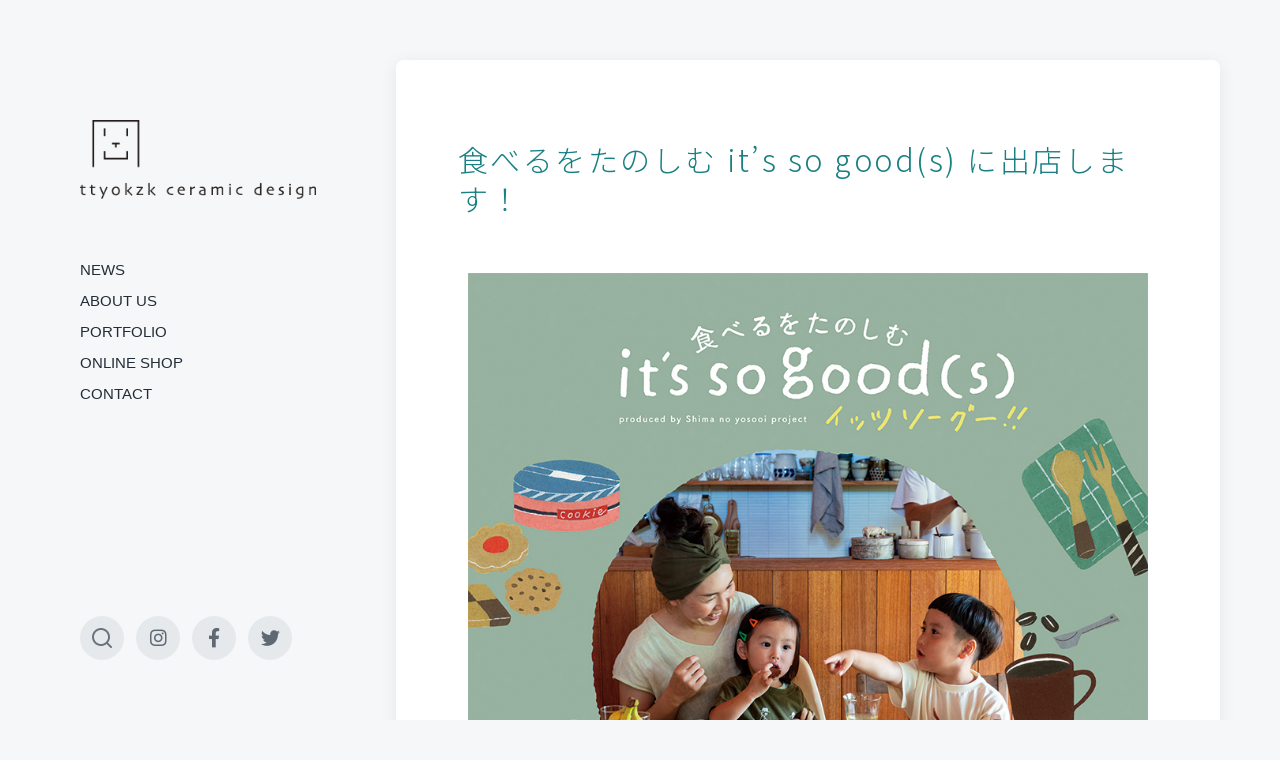

--- FILE ---
content_type: text/html; charset=UTF-8
request_url: https://ttyokzk.com/2023/10/19/%E9%A3%9F%E3%81%B9%E3%82%8B%E3%82%92%E3%81%9F%E3%81%AE%E3%81%97%E3%82%80-its-so-goods-%E3%81%AB%E5%87%BA%E5%BA%97%E3%81%97%E3%81%BE%E3%81%99%EF%BC%81/
body_size: 7989
content:
<!DOCTYPE html>


<html class="no-js" lang="ja">

	<head>

		<meta http-equiv="content-type" content="text/html" charset="UTF-8" />
		<meta name="viewport" content="width=device-width, initial-scale=1.0" >

		<link rel="profile" href="https://gmpg.org/xfn/11">

		<title>食べるをたのしむ it&#039;s so good(s) に出店します！ | ttyokzk ceramic design</title>

<!-- All In One SEO Pack 3.7.0ob_start_detected [-1,-1] -->
<script type="application/ld+json" class="aioseop-schema">{"@context":"https://schema.org","@graph":[{"@type":"Organization","@id":"https://ttyokzk.com/#organization","url":"https://ttyokzk.com/","name":"ttyokzk ceramic design","sameAs":[],"logo":{"@type":"ImageObject","@id":"https://ttyokzk.com/#logo","url":"https://ttyokzk.com/wp-content/uploads/2020/08/site_logo_01-01.png","caption":""},"image":{"@id":"https://ttyokzk.com/#logo"}},{"@type":"WebSite","@id":"https://ttyokzk.com/#website","url":"https://ttyokzk.com/","name":"ttyokzk ceramic design","publisher":{"@id":"https://ttyokzk.com/#organization"},"potentialAction":{"@type":"SearchAction","target":"https://ttyokzk.com/?s={search_term_string}","query-input":"required name=search_term_string"}},{"@type":"WebPage","@id":"https://ttyokzk.com/2023/10/19/%e9%a3%9f%e3%81%b9%e3%82%8b%e3%82%92%e3%81%9f%e3%81%ae%e3%81%97%e3%82%80-its-so-goods-%e3%81%ab%e5%87%ba%e5%ba%97%e3%81%97%e3%81%be%e3%81%99%ef%bc%81/#webpage","url":"https://ttyokzk.com/2023/10/19/%e9%a3%9f%e3%81%b9%e3%82%8b%e3%82%92%e3%81%9f%e3%81%ae%e3%81%97%e3%82%80-its-so-goods-%e3%81%ab%e5%87%ba%e5%ba%97%e3%81%97%e3%81%be%e3%81%99%ef%bc%81/","inLanguage":"ja","name":"食べるをたのしむ it's so good(s) に出店します！","isPartOf":{"@id":"https://ttyokzk.com/#website"},"breadcrumb":{"@id":"https://ttyokzk.com/2023/10/19/%e9%a3%9f%e3%81%b9%e3%82%8b%e3%82%92%e3%81%9f%e3%81%ae%e3%81%97%e3%82%80-its-so-goods-%e3%81%ab%e5%87%ba%e5%ba%97%e3%81%97%e3%81%be%e3%81%99%ef%bc%81/#breadcrumblist"},"image":{"@type":"ImageObject","@id":"https://ttyokzk.com/2023/10/19/%e9%a3%9f%e3%81%b9%e3%82%8b%e3%82%92%e3%81%9f%e3%81%ae%e3%81%97%e3%82%80-its-so-goods-%e3%81%ab%e5%87%ba%e5%ba%97%e3%81%97%e3%81%be%e3%81%99%ef%bc%81/#primaryimage","url":"https://ttyokzk.com/wp-content/uploads/2023/10/tabetano_itsg_SNS1080.jpg","width":861,"height":1080},"primaryImageOfPage":{"@id":"https://ttyokzk.com/2023/10/19/%e9%a3%9f%e3%81%b9%e3%82%8b%e3%82%92%e3%81%9f%e3%81%ae%e3%81%97%e3%82%80-its-so-goods-%e3%81%ab%e5%87%ba%e5%ba%97%e3%81%97%e3%81%be%e3%81%99%ef%bc%81/#primaryimage"},"datePublished":"2023-10-19T13:15:52+09:00","dateModified":"2023-10-19T13:22:19+09:00"},{"@type":"Article","@id":"https://ttyokzk.com/2023/10/19/%e9%a3%9f%e3%81%b9%e3%82%8b%e3%82%92%e3%81%9f%e3%81%ae%e3%81%97%e3%82%80-its-so-goods-%e3%81%ab%e5%87%ba%e5%ba%97%e3%81%97%e3%81%be%e3%81%99%ef%bc%81/#article","isPartOf":{"@id":"https://ttyokzk.com/2023/10/19/%e9%a3%9f%e3%81%b9%e3%82%8b%e3%82%92%e3%81%9f%e3%81%ae%e3%81%97%e3%82%80-its-so-goods-%e3%81%ab%e5%87%ba%e5%ba%97%e3%81%97%e3%81%be%e3%81%99%ef%bc%81/#webpage"},"author":{"@id":"https://ttyokzk.com/author/ttyokzk/#author"},"headline":"食べるをたのしむ it&#8217;s so good(s) に出店します！","datePublished":"2023-10-19T13:15:52+09:00","dateModified":"2023-10-19T13:22:19+09:00","commentCount":0,"mainEntityOfPage":{"@id":"https://ttyokzk.com/2023/10/19/%e9%a3%9f%e3%81%b9%e3%82%8b%e3%82%92%e3%81%9f%e3%81%ae%e3%81%97%e3%82%80-its-so-goods-%e3%81%ab%e5%87%ba%e5%ba%97%e3%81%97%e3%81%be%e3%81%99%ef%bc%81/#webpage"},"publisher":{"@id":"https://ttyokzk.com/#organization"},"articleSection":"展示・イベント","image":{"@type":"ImageObject","@id":"https://ttyokzk.com/2023/10/19/%e9%a3%9f%e3%81%b9%e3%82%8b%e3%82%92%e3%81%9f%e3%81%ae%e3%81%97%e3%82%80-its-so-goods-%e3%81%ab%e5%87%ba%e5%ba%97%e3%81%97%e3%81%be%e3%81%99%ef%bc%81/#primaryimage","url":"https://ttyokzk.com/wp-content/uploads/2023/10/tabetano_itsg_SNS1080.jpg","width":861,"height":1080}},{"@type":"Person","@id":"https://ttyokzk.com/author/ttyokzk/#author","name":"ttyokzk","sameAs":[],"image":{"@type":"ImageObject","@id":"https://ttyokzk.com/#personlogo","url":"https://secure.gravatar.com/avatar/d000ac36c04e552527876f55e55af51e?s=96&d=mm&r=g","width":96,"height":96,"caption":"ttyokzk"}},{"@type":"BreadcrumbList","@id":"https://ttyokzk.com/2023/10/19/%e9%a3%9f%e3%81%b9%e3%82%8b%e3%82%92%e3%81%9f%e3%81%ae%e3%81%97%e3%82%80-its-so-goods-%e3%81%ab%e5%87%ba%e5%ba%97%e3%81%97%e3%81%be%e3%81%99%ef%bc%81/#breadcrumblist","itemListElement":[{"@type":"ListItem","position":1,"item":{"@type":"WebPage","@id":"https://ttyokzk.com/","url":"https://ttyokzk.com/","name":"ttyokzk ceramic design"}},{"@type":"ListItem","position":2,"item":{"@type":"WebPage","@id":"https://ttyokzk.com/2023/10/19/%e9%a3%9f%e3%81%b9%e3%82%8b%e3%82%92%e3%81%9f%e3%81%ae%e3%81%97%e3%82%80-its-so-goods-%e3%81%ab%e5%87%ba%e5%ba%97%e3%81%97%e3%81%be%e3%81%99%ef%bc%81/","url":"https://ttyokzk.com/2023/10/19/%e9%a3%9f%e3%81%b9%e3%82%8b%e3%82%92%e3%81%9f%e3%81%ae%e3%81%97%e3%82%80-its-so-goods-%e3%81%ab%e5%87%ba%e5%ba%97%e3%81%97%e3%81%be%e3%81%99%ef%bc%81/","name":"食べるをたのしむ it's so good(s) に出店します！"}}]}]}</script>
<link rel="canonical" href="https://ttyokzk.com/2023/10/19/食べるをたのしむ-its-so-goods-に出店します！/" />
			<script type="text/javascript" >
				window.ga=window.ga||function(){(ga.q=ga.q||[]).push(arguments)};ga.l=+new Date;
				ga('create', 'UA-106982274-1', 'auto');
				// Plugins
				
				ga('send', 'pageview');
			</script>
			<script async src="https://www.google-analytics.com/analytics.js"></script>
			<!-- All In One SEO Pack -->
<link rel='dns-prefetch' href='//www.google.com' />
<link rel='dns-prefetch' href='//s.w.org' />
<link rel="alternate" type="application/rss+xml" title="ttyokzk ceramic design &raquo; フィード" href="https://ttyokzk.com/feed/" />
<link rel="alternate" type="application/rss+xml" title="ttyokzk ceramic design &raquo; コメントフィード" href="https://ttyokzk.com/comments/feed/" />
<link rel="alternate" type="application/rss+xml" title="ttyokzk ceramic design &raquo; 食べるをたのしむ it&#8217;s so good(s) に出店します！ のコメントのフィード" href="https://ttyokzk.com/2023/10/19/%e9%a3%9f%e3%81%b9%e3%82%8b%e3%82%92%e3%81%9f%e3%81%ae%e3%81%97%e3%82%80-its-so-goods-%e3%81%ab%e5%87%ba%e5%ba%97%e3%81%97%e3%81%be%e3%81%99%ef%bc%81/feed/" />
		<script type="text/javascript">
			window._wpemojiSettings = {"baseUrl":"https:\/\/s.w.org\/images\/core\/emoji\/13.0.0\/72x72\/","ext":".png","svgUrl":"https:\/\/s.w.org\/images\/core\/emoji\/13.0.0\/svg\/","svgExt":".svg","source":{"concatemoji":"https:\/\/ttyokzk.com\/wp-includes\/js\/wp-emoji-release.min.js?ver=5.5.17"}};
			!function(e,a,t){var n,r,o,i=a.createElement("canvas"),p=i.getContext&&i.getContext("2d");function s(e,t){var a=String.fromCharCode;p.clearRect(0,0,i.width,i.height),p.fillText(a.apply(this,e),0,0);e=i.toDataURL();return p.clearRect(0,0,i.width,i.height),p.fillText(a.apply(this,t),0,0),e===i.toDataURL()}function c(e){var t=a.createElement("script");t.src=e,t.defer=t.type="text/javascript",a.getElementsByTagName("head")[0].appendChild(t)}for(o=Array("flag","emoji"),t.supports={everything:!0,everythingExceptFlag:!0},r=0;r<o.length;r++)t.supports[o[r]]=function(e){if(!p||!p.fillText)return!1;switch(p.textBaseline="top",p.font="600 32px Arial",e){case"flag":return s([127987,65039,8205,9895,65039],[127987,65039,8203,9895,65039])?!1:!s([55356,56826,55356,56819],[55356,56826,8203,55356,56819])&&!s([55356,57332,56128,56423,56128,56418,56128,56421,56128,56430,56128,56423,56128,56447],[55356,57332,8203,56128,56423,8203,56128,56418,8203,56128,56421,8203,56128,56430,8203,56128,56423,8203,56128,56447]);case"emoji":return!s([55357,56424,8205,55356,57212],[55357,56424,8203,55356,57212])}return!1}(o[r]),t.supports.everything=t.supports.everything&&t.supports[o[r]],"flag"!==o[r]&&(t.supports.everythingExceptFlag=t.supports.everythingExceptFlag&&t.supports[o[r]]);t.supports.everythingExceptFlag=t.supports.everythingExceptFlag&&!t.supports.flag,t.DOMReady=!1,t.readyCallback=function(){t.DOMReady=!0},t.supports.everything||(n=function(){t.readyCallback()},a.addEventListener?(a.addEventListener("DOMContentLoaded",n,!1),e.addEventListener("load",n,!1)):(e.attachEvent("onload",n),a.attachEvent("onreadystatechange",function(){"complete"===a.readyState&&t.readyCallback()})),(n=t.source||{}).concatemoji?c(n.concatemoji):n.wpemoji&&n.twemoji&&(c(n.twemoji),c(n.wpemoji)))}(window,document,window._wpemojiSettings);
		</script>
		<style type="text/css">
img.wp-smiley,
img.emoji {
	display: inline !important;
	border: none !important;
	box-shadow: none !important;
	height: 1em !important;
	width: 1em !important;
	margin: 0 .07em !important;
	vertical-align: -0.1em !important;
	background: none !important;
	padding: 0 !important;
}
</style>
	<link rel='stylesheet' id='wp-block-library-css'  href='https://ttyokzk.com/wp-includes/css/dist/block-library/style.min.css?ver=5.5.17' type='text/css' media='all' />
<link rel='stylesheet' id='contact-form-7-css'  href='https://ttyokzk.com/wp-content/plugins/contact-form-7/includes/css/styles.css?ver=5.2.2' type='text/css' media='all' />
<link rel='stylesheet' id='parent-style-css'  href='https://ttyokzk.com/wp-content/themes/koji/style.css?ver=5.5.17' type='text/css' media='all' />
<link rel='stylesheet' id='child-style-css'  href='https://ttyokzk.com/wp-content/themes/koji-child/style.css?ver=5.5.17' type='text/css' media='all' />
<link rel='stylesheet' id='koji-style-css'  href='https://ttyokzk.com/wp-content/themes/koji/style.css?ver=2.0.9' type='text/css' media='all' />
<link rel='stylesheet' id='elementor-icons-css'  href='https://ttyokzk.com/wp-content/plugins/elementor/assets/lib/eicons/css/elementor-icons.min.css?ver=5.9.1' type='text/css' media='all' />
<link rel='stylesheet' id='elementor-animations-css'  href='https://ttyokzk.com/wp-content/plugins/elementor/assets/lib/animations/animations.min.css?ver=3.0.10' type='text/css' media='all' />
<link rel='stylesheet' id='elementor-frontend-legacy-css'  href='https://ttyokzk.com/wp-content/plugins/elementor/assets/css/frontend-legacy.min.css?ver=3.0.10' type='text/css' media='all' />
<link rel='stylesheet' id='elementor-frontend-css'  href='https://ttyokzk.com/wp-content/uploads/elementor/css/custom-frontend.min.css?ver=1749524421' type='text/css' media='all' />
<link rel='stylesheet' id='elementor-post-59-css'  href='https://ttyokzk.com/wp-content/uploads/elementor/css/post-59.css?ver=1749524421' type='text/css' media='all' />
<link rel='stylesheet' id='font-awesome-5-all-css'  href='https://ttyokzk.com/wp-content/plugins/elementor/assets/lib/font-awesome/css/all.min.css?ver=1765475932' type='text/css' media='all' />
<link rel='stylesheet' id='font-awesome-4-shim-css'  href='https://ttyokzk.com/wp-content/plugins/elementor/assets/lib/font-awesome/css/v4-shims.min.css?ver=1765475932' type='text/css' media='all' />
<link rel='stylesheet' id='google-fonts-1-css'  href='https://fonts.googleapis.com/css?family=Noto+Sans+JP%3A100%2C100italic%2C200%2C200italic%2C300%2C300italic%2C400%2C400italic%2C500%2C500italic%2C600%2C600italic%2C700%2C700italic%2C800%2C800italic%2C900%2C900italic%7CRoboto%3A100%2C100italic%2C200%2C200italic%2C300%2C300italic%2C400%2C400italic%2C500%2C500italic%2C600%2C600italic%2C700%2C700italic%2C800%2C800italic%2C900%2C900italic&#038;ver=5.5.17' type='text/css' media='all' />
<script type='text/javascript' src='https://ttyokzk.com/wp-includes/js/jquery/jquery.js?ver=1.12.4-wp' id='jquery-core-js'></script>
<script type='text/javascript' src='https://ttyokzk.com/wp-content/plugins/elementor/assets/lib/font-awesome/js/v4-shims.min.js?ver=1765475932' id='font-awesome-4-shim-js'></script>
<link rel="https://api.w.org/" href="https://ttyokzk.com/wp-json/" /><link rel="alternate" type="application/json" href="https://ttyokzk.com/wp-json/wp/v2/posts/67686" /><link rel="EditURI" type="application/rsd+xml" title="RSD" href="https://ttyokzk.com/xmlrpc.php?rsd" />
<link rel="wlwmanifest" type="application/wlwmanifest+xml" href="https://ttyokzk.com/wp-includes/wlwmanifest.xml" /> 
<link rel='prev' title='SOCIAL CASTLE MARKET 2023に出店します！' href='https://ttyokzk.com/2023/09/26/social-castle-market-2023%e3%81%ab%e5%87%ba%e5%ba%97%e3%81%97%e3%81%be%e3%81%99%ef%bc%81/' />
<link rel='next' title='商店と工芸に出店します！' href='https://ttyokzk.com/2024/05/20/%e5%95%86%e5%ba%97%e3%81%a8%e5%b7%a5%e8%8a%b8%e3%81%ab%e5%87%ba%e5%ba%97%e3%81%97%e3%81%be%e3%81%99%ef%bc%81/' />
<meta name="generator" content="WordPress 5.5.17" />
<link rel='shortlink' href='https://ttyokzk.com/?p=67686' />
		<!-- Custom Logo: hide header text -->
		<style id="custom-logo-css" type="text/css">
			.site-title, .site-description {
				position: absolute;
				clip: rect(1px, 1px, 1px, 1px);
			}
		</style>
		<link rel="alternate" type="application/json+oembed" href="https://ttyokzk.com/wp-json/oembed/1.0/embed?url=https%3A%2F%2Fttyokzk.com%2F2023%2F10%2F19%2F%25e9%25a3%259f%25e3%2581%25b9%25e3%2582%258b%25e3%2582%2592%25e3%2581%259f%25e3%2581%25ae%25e3%2581%2597%25e3%2582%2580-its-so-goods-%25e3%2581%25ab%25e5%2587%25ba%25e5%25ba%2597%25e3%2581%2597%25e3%2581%25be%25e3%2581%2599%25ef%25bc%2581%2F" />
<link rel="alternate" type="text/xml+oembed" href="https://ttyokzk.com/wp-json/oembed/1.0/embed?url=https%3A%2F%2Fttyokzk.com%2F2023%2F10%2F19%2F%25e9%25a3%259f%25e3%2581%25b9%25e3%2582%258b%25e3%2582%2592%25e3%2581%259f%25e3%2581%25ae%25e3%2581%2597%25e3%2582%2580-its-so-goods-%25e3%2581%25ab%25e5%2587%25ba%25e5%25ba%2597%25e3%2581%2597%25e3%2581%25be%25e3%2581%2599%25ef%25bc%2581%2F&#038;format=xml" />
		<script>document.documentElement.className = document.documentElement.className.replace( 'no-js', 'js' );</script>
		<link rel="icon" href="https://ttyokzk.com/wp-content/uploads/2020/08/cropped-site_icon-4-32x32.png" sizes="32x32" />
<link rel="icon" href="https://ttyokzk.com/wp-content/uploads/2020/08/cropped-site_icon-4-192x192.png" sizes="192x192" />
<link rel="apple-touch-icon" href="https://ttyokzk.com/wp-content/uploads/2020/08/cropped-site_icon-4-180x180.png" />
<meta name="msapplication-TileImage" content="https://ttyokzk.com/wp-content/uploads/2020/08/cropped-site_icon-4-270x270.png" />
		<style type="text/css" id="wp-custom-css">
			#site-header { background-color: transparent; }

.preview-title {
	font-size: 1.7rem;
}

.site-nav li {
	font-size: 1.5rem;
	font-weight: 400;
	line-height: 1.5;
}

.featured-media img {
	display: none;
}

.credits {
	font-size: 1.1rem;
}

.recaptcha_policy {
  padding: 0;
  margin: 0;
  text-align: left;
  font-size: 12px !important;
  color: #666 !important;
}
.recaptcha_policy a {
  font-size: 12px !important;
  color: #555 !important;
}

.grecaptcha-badge { visibility: hidden; }

@media ( min-width: 600px ) {
#site-content {
		display: block;
		padding: 0 2vw 0;
		width: 100%;
}
.single-container {
		border-radius: .8rem;
		box-shadow: 0 .3rem 1.8rem rgba( 5, 10, 15, 0.07 );
		overflow: hidden;
		max-width: 100rem;
}
	
.post-inner.section-inner {
	 padding-bottom: 6rem;
   max-width: 70rem;
   width: calc( 100% - 10rem );
}

body {
		font-size: 1.6rem;
}

@media ( min-width: 1000px ) {
#site-content {
		padding: 6rem 6rem 0 0;
}

.credits {
	font-size: 1.1rem;
	text-align: right;
}
}		</style>
		
	</head>

	<body data-rsssl=1 class="post-template-default single single-post postid-67686 single-format-standard wp-custom-logo pagination-type-button has-post-thumbnail elementor-default elementor-kit-59 elementor-page elementor-page-67686">

		
		<div id="site-wrapper">

			<header id="site-header" role="banner">

				<a class="skip-link" href="#site-content">Skip to the content</a>
				<a class="skip-link" href="#main-menu">Skip to the main menu</a>

				<div class="header-top section-inner">

					
			<a href="https://ttyokzk.com/" title="ttyokzk ceramic design" class="custom-logo-link">
				<img src="https://ttyokzk.com/wp-content/uploads/2020/08/site_logo_01-01.png" width="300" height="100" alt="ttyokzk ceramic design" />
			</a>

			
					<button type="button" aria-pressed="false" class="toggle nav-toggle" data-toggle-target=".mobile-menu-wrapper" data-toggle-scroll-lock="true" data-toggle-attribute="">
						<label>
							<span class="show">Menu</span>
							<span class="hide">Close</span>
						</label>
						<div class="bars">
							<div class="bar"></div>
							<div class="bar"></div>
							<div class="bar"></div>
						</div><!-- .bars -->
					</button><!-- .nav-toggle -->

				</div><!-- .header-top -->

				<div class="header-inner section-inner">

					<div class="header-inner-top">

						
						<ul class="site-nav reset-list-style" id="main-menu" role="navigation">
							<li id="menu-item-75" class="menu-item menu-item-type-post_type menu-item-object-page current_page_parent menu-item-75"><a href="https://ttyokzk.com/news/">NEWS</a></li>
<li id="menu-item-67163" class="menu-item menu-item-type-post_type menu-item-object-page menu-item-67163"><a href="https://ttyokzk.com/about-us/">ABOUT US</a></li>
<li id="menu-item-67320" class="menu-item menu-item-type-post_type menu-item-object-page menu-item-67320"><a href="https://ttyokzk.com/portfolio/">PORTFOLIO</a></li>
<li id="menu-item-67141" class="menu-item menu-item-type-custom menu-item-object-custom menu-item-67141"><a href="https://ttyokzk.stores.jp/">ONLINE SHOP</a></li>
<li id="menu-item-74" class="menu-item menu-item-type-post_type menu-item-object-page menu-item-74"><a href="https://ttyokzk.com/contact/">CONTACT</a></li>
						</ul>

						
					</div><!-- .header-inner-top -->

					<div class="social-menu-wrapper">

						
							<ul class="social-menu reset-list-style social-icons s-icons">

								
									<li class="search-toggle-wrapper"><button type="button" aria-pressed="false" data-toggle-target=".search-overlay" data-set-focus=".search-overlay .search-field" class="toggle search-toggle"><span class="screen-reader-text">Toggle the search field</span></button></li>

									<li id="menu-item-66833" class="menu-item menu-item-type-custom menu-item-object-custom menu-item-66833"><a href="https://www.instagram.com/ttyokzk_ceramic_design/"><span class="screen-reader-text">instagram</span></a></li>
<li id="menu-item-66834" class="menu-item menu-item-type-custom menu-item-object-custom menu-item-66834"><a href="https://www.facebook.com/ttyokzk"><span class="screen-reader-text">facebook</span></a></li>
<li id="menu-item-66835" class="menu-item menu-item-type-custom menu-item-object-custom menu-item-66835"><a href="https://twitter.com/ttyokzk"><span class="screen-reader-text">twitter</span></a></li>

							</ul><!-- .social-menu -->

						
					</div><!-- .social-menu-wrapper -->

				</div><!-- .header-inner -->

			</header><!-- #site-header -->

			<div class="mobile-menu-wrapper" aria-expanded="false">

				<div class="mobile-menu section-inner">

					<div class="mobile-menu-top">

						
						<ul class="site-nav reset-list-style" id="mobile-menu" role="navigation">
							<li class="menu-item menu-item-type-post_type menu-item-object-page current_page_parent menu-item-75"><a href="https://ttyokzk.com/news/">NEWS</a></li>
<li class="menu-item menu-item-type-post_type menu-item-object-page menu-item-67163"><a href="https://ttyokzk.com/about-us/">ABOUT US</a></li>
<li class="menu-item menu-item-type-post_type menu-item-object-page menu-item-67320"><a href="https://ttyokzk.com/portfolio/">PORTFOLIO</a></li>
<li class="menu-item menu-item-type-custom menu-item-object-custom menu-item-67141"><a href="https://ttyokzk.stores.jp/">ONLINE SHOP</a></li>
<li class="menu-item menu-item-type-post_type menu-item-object-page menu-item-74"><a href="https://ttyokzk.com/contact/">CONTACT</a></li>
						</ul>

						
					</div><!-- .mobile-menu-top -->

					<div class="social-menu-wrapper">

						
							<ul class="social-menu reset-list-style social-icons s-icons mobile">

								
									<li class="search-toggle-wrapper"><button type="button" aria-pressed="false" data-toggle-target=".search-overlay" data-set-focus=".search-overlay .search-field" class="toggle search-toggle"><span class="screen-reader-text">Toggle the search field</span></button></li>

									<li class="menu-item menu-item-type-custom menu-item-object-custom menu-item-66833"><a href="https://www.instagram.com/ttyokzk_ceramic_design/"><span class="screen-reader-text">instagram</span></a></li>
<li class="menu-item menu-item-type-custom menu-item-object-custom menu-item-66834"><a href="https://www.facebook.com/ttyokzk"><span class="screen-reader-text">facebook</span></a></li>
<li class="menu-item menu-item-type-custom menu-item-object-custom menu-item-66835"><a href="https://twitter.com/ttyokzk"><span class="screen-reader-text">twitter</span></a></li>

							</ul><!-- .social-menu -->

						
					</div><!-- .social-menu-wrapper -->

				</div><!-- .mobile-menu -->

			</div><!-- .mobile-menu-wrapper -->

			
				<div class="search-overlay cover-modal" aria-expanded="false">

					<div class="section-inner search-overlay-form-wrapper">
						
<form role="search" method="get" class="search-form" action="https://ttyokzk.com/">
	<label for="search-form-693b065c266f4">
		<span class="screen-reader-text">Search for:</span>
		<img aria-hidden="true" src="https://ttyokzk.com/wp-content/themes/koji/assets/images/icons/spyglass.svg" />
	</label>
	<input type="search" id="search-form-693b065c266f4" class="search-field" placeholder="Enter your search query" value="" name="s" />
	<button type="submit" class="search-submit screen-reader-text">Search</button>
</form>
					</div><!-- .section-inner -->

					<button type="button" class="toggle search-untoggle" data-toggle-target=".search-overlay" data-set-focus=".search-toggle:visible">
						<div class="search-untoggle-inner">
							<img aria-hidden="true" src="https://ttyokzk.com/wp-content/themes/koji/assets/images/icons/cross.svg" />
						</div>
						<span class="screen-reader-text">Hide the search overlay</span>
					</button><!-- .search-untoggle -->

				</div><!-- .search-overlay -->

			
<main id="site-content" role="main">

	<article class="single-container bg-color-white post-67686 post type-post status-publish format-standard has-post-thumbnail hentry category-exhibition-event has-thumbnail" id="post-67686">

	
		<div class="featured-media">

			<img width="861" height="1080" src="https://ttyokzk.com/wp-content/uploads/2023/10/tabetano_itsg_SNS1080.jpg" class="attachment-post-thumbnail size-post-thumbnail wp-post-image" alt="" loading="lazy" srcset="https://ttyokzk.com/wp-content/uploads/2023/10/tabetano_itsg_SNS1080.jpg 861w, https://ttyokzk.com/wp-content/uploads/2023/10/tabetano_itsg_SNS1080-239x300.jpg 239w, https://ttyokzk.com/wp-content/uploads/2023/10/tabetano_itsg_SNS1080-816x1024.jpg 816w, https://ttyokzk.com/wp-content/uploads/2023/10/tabetano_itsg_SNS1080-768x963.jpg 768w, https://ttyokzk.com/wp-content/uploads/2023/10/tabetano_itsg_SNS1080-400x502.jpg 400w, https://ttyokzk.com/wp-content/uploads/2023/10/tabetano_itsg_SNS1080-800x1003.jpg 800w" sizes="(max-width: 861px) 100vw, 861px" />
		</div><!-- .featured-media -->

	
	<div class="post-inner section-inner">

		<header class="post-header">

			<h1 class="post-title">食べるをたのしむ it&#8217;s so good(s) に出店します！</h1>
		</header><!-- .post-header -->

		<div class="entry-content">

					<div data-elementor-type="wp-post" data-elementor-id="67686" class="elementor elementor-67686" data-elementor-settings="[]">
						<div class="elementor-inner">
							<div class="elementor-section-wrap">
							<section class="elementor-section elementor-top-section elementor-element elementor-element-8fa349f elementor-section-boxed elementor-section-height-default elementor-section-height-default" data-id="8fa349f" data-element_type="section">
						<div class="elementor-container elementor-column-gap-default">
							<div class="elementor-row">
					<div class="elementor-column elementor-col-100 elementor-top-column elementor-element elementor-element-1eafc5f" data-id="1eafc5f" data-element_type="column">
			<div class="elementor-column-wrap elementor-element-populated">
							<div class="elementor-widget-wrap">
						<div class="elementor-element elementor-element-594b96d elementor-widget elementor-widget-image" data-id="594b96d" data-element_type="widget" data-widget_type="image.default">
				<div class="elementor-widget-container">
					<div class="elementor-image">
										<img width="861" height="1080" src="https://ttyokzk.com/wp-content/uploads/2023/10/tabetano_itsg_SNS1080.jpg" class="attachment-full size-full" alt="" loading="lazy" srcset="https://ttyokzk.com/wp-content/uploads/2023/10/tabetano_itsg_SNS1080.jpg 861w, https://ttyokzk.com/wp-content/uploads/2023/10/tabetano_itsg_SNS1080-239x300.jpg 239w, https://ttyokzk.com/wp-content/uploads/2023/10/tabetano_itsg_SNS1080-816x1024.jpg 816w, https://ttyokzk.com/wp-content/uploads/2023/10/tabetano_itsg_SNS1080-768x963.jpg 768w, https://ttyokzk.com/wp-content/uploads/2023/10/tabetano_itsg_SNS1080-400x502.jpg 400w, https://ttyokzk.com/wp-content/uploads/2023/10/tabetano_itsg_SNS1080-800x1003.jpg 800w" sizes="(max-width: 861px) 100vw, 861px" />											</div>
				</div>
				</div>
						</div>
					</div>
		</div>
								</div>
					</div>
		</section>
				<section class="elementor-section elementor-top-section elementor-element elementor-element-72ebc454 elementor-section-boxed elementor-section-height-default elementor-section-height-default" data-id="72ebc454" data-element_type="section">
						<div class="elementor-container elementor-column-gap-default">
							<div class="elementor-row">
					<div class="elementor-column elementor-col-100 elementor-top-column elementor-element elementor-element-3e7f634b" data-id="3e7f634b" data-element_type="column">
			<div class="elementor-column-wrap elementor-element-populated">
							<div class="elementor-widget-wrap">
						<div class="elementor-element elementor-element-67df0c5 elementor-widget elementor-widget-text-editor" data-id="67df0c5" data-element_type="widget" data-widget_type="text-editor.default">
				<div class="elementor-widget-container">
					<div class="elementor-text-editor elementor-clearfix"><p>食べるをたのしむ it&#8217;s so good(s) に出店します！</p><p>会場：<span style="color: #008080;">サンエー浦添西海岸パルコシティ </span>2F CENTER PLAZA<br />開催日時：2023年11月1日（水）、11月5日（日）<br />　　　　　10:00〜20:00 最終日のみ19:00まで</p></div>
				</div>
				</div>
						</div>
					</div>
		</div>
								</div>
					</div>
		</section>
						</div>
						</div>
					</div>
		
		</div><!-- .entry-content -->

		
			<div class="post-meta-wrapper post-meta-single">

				<ul class="post-meta stack-mobile">

											<li class="post-date">
							<a class="meta-wrapper" href="https://ttyokzk.com/2023/10/19/%e9%a3%9f%e3%81%b9%e3%82%8b%e3%82%92%e3%81%9f%e3%81%ae%e3%81%97%e3%82%80-its-so-goods-%e3%81%ab%e5%87%ba%e5%ba%97%e3%81%97%e3%81%be%e3%81%99%ef%bc%81/" title="食べるをたのしむ it&#8217;s so good(s) に出店します！">
								<span class="screen-reader-text">Post date</span>
								<div class="meta-icon"><img aria-hidden="true" src="https://ttyokzk.com/wp-content/themes/koji/assets/images/icons/calendar.svg" /></div>
								<span class="meta-content">2023年10月19日</span>
							</a>
						</li>
											<li class="post-categories meta-wrapper">
							<div class="meta-icon"><img aria-hidden="true" src="https://ttyokzk.com/wp-content/themes/koji/assets/images/icons/folder.svg" /></div>
							<span class="screen-reader-text">Posted in</span>
							<span class="meta-content"><a href="https://ttyokzk.com/category/exhibition-event/" rel="category tag">展示・イベント</a></span>
						</li>
						
				</ul><!-- .post-meta -->

			</div><!-- .post-meta-wrapper -->

			
				<nav class="pagination-single">

					
						<a class="previous-post" href="https://ttyokzk.com/2023/09/26/social-castle-market-2023%e3%81%ab%e5%87%ba%e5%ba%97%e3%81%97%e3%81%be%e3%81%99%ef%bc%81/">
							<span class="arrow">
								<img aria-hidden="true" src="https://ttyokzk.com/wp-content/themes/koji/assets/images/icons/arrow-left.svg" />
								<span class="screen-reader-text">Previous post: </span>
							</span>
							<span class="title">SOCIAL CASTLE MARKET 2023に出店します！</span>
						</a>

					
					
						<a class="next-post" href="https://ttyokzk.com/2024/05/20/%e5%95%86%e5%ba%97%e3%81%a8%e5%b7%a5%e8%8a%b8%e3%81%ab%e5%87%ba%e5%ba%97%e3%81%97%e3%81%be%e3%81%99%ef%bc%81/">
							<span class="arrow">
								<img aria-hidden="true" src="https://ttyokzk.com/wp-content/themes/koji/assets/images/icons/arrow-right.svg" />
								<span class="screen-reader-text">Next post: </span>
							</span>
							<span class="title">商店と工芸に出店します！</span>
						</a>

					
				</nav><!-- .single-pagination -->

				
	</div><!-- .post-inner -->

</article>

</main><!-- #site-content -->

			<footer id="site-footer" role="contentinfo">

				
					<div class="footer-widgets-outer-wrapper section-inner">

						<div class="footer-widgets-wrapper">

							<div class="footer-widgets">
															</div>

							<div class="footer-widgets">
															</div>

							<div class="footer-widgets">
															</div>

						</div><!-- .footer-widgets-wrapper -->

					</div><!-- .footer-widgets-outer-wrapper.section-inner -->

				
				<p class="credits">
					Copyright &copy; 2025 ttyokzk ceramic design All Rights Reserved.
				</p><!-- .credits -->

			</footer><!-- #site-footer -->
			
			<script type='text/javascript' id='contact-form-7-js-extra'>
/* <![CDATA[ */
var wpcf7 = {"apiSettings":{"root":"https:\/\/ttyokzk.com\/wp-json\/contact-form-7\/v1","namespace":"contact-form-7\/v1"}};
/* ]]> */
</script>
<script type='text/javascript' src='https://ttyokzk.com/wp-content/plugins/contact-form-7/includes/js/scripts.js?ver=5.2.2' id='contact-form-7-js'></script>
<script type='text/javascript' src='https://www.google.com/recaptcha/api.js?render=6LeZP8QZAAAAAAa-dGO8DZPp7DeYJjwPZNAzo7wp&#038;ver=3.0' id='google-recaptcha-js'></script>
<script type='text/javascript' id='wpcf7-recaptcha-js-extra'>
/* <![CDATA[ */
var wpcf7_recaptcha = {"sitekey":"6LeZP8QZAAAAAAa-dGO8DZPp7DeYJjwPZNAzo7wp","actions":{"homepage":"homepage","contactform":"contactform"}};
/* ]]> */
</script>
<script type='text/javascript' src='https://ttyokzk.com/wp-content/plugins/contact-form-7/modules/recaptcha/script.js?ver=5.2.2' id='wpcf7-recaptcha-js'></script>
<script type='text/javascript' src='https://ttyokzk.com/wp-includes/js/imagesloaded.min.js?ver=4.1.4' id='imagesloaded-js'></script>
<script type='text/javascript' src='https://ttyokzk.com/wp-includes/js/masonry.min.js?ver=4.2.2' id='masonry-js'></script>
<script type='text/javascript' id='koji_construct-js-extra'>
/* <![CDATA[ */
var koji_ajax_load_more = {"ajaxurl":"https:\/\/ttyokzk.com\/wp-admin\/admin-ajax.php"};
/* ]]> */
</script>
<script type='text/javascript' src='https://ttyokzk.com/wp-content/themes/koji/assets/js/construct.js?ver=2.0.9' id='koji_construct-js'></script>
<script type='text/javascript' src='https://ttyokzk.com/wp-includes/js/wp-embed.min.js?ver=5.5.17' id='wp-embed-js'></script>
<script type='text/javascript' id='753e55c2c-js-extra'>
/* <![CDATA[ */
var localize = {"ajaxurl":"https:\/\/ttyokzk.com\/wp-admin\/admin-ajax.php","nonce":"85716fb05c"};
/* ]]> */
</script>
<script type='text/javascript' src='https://ttyokzk.com/wp-content/uploads/essential-addons-elementor/753e55c2c.min.js?ver=1765475932' id='753e55c2c-js'></script>
<script type='text/javascript' src='https://ttyokzk.com/wp-content/plugins/elementor/assets/js/frontend-modules.min.js?ver=3.0.10' id='elementor-frontend-modules-js'></script>
<script type='text/javascript' src='https://ttyokzk.com/wp-includes/js/jquery/ui/position.min.js?ver=1.11.4' id='jquery-ui-position-js'></script>
<script type='text/javascript' src='https://ttyokzk.com/wp-content/plugins/elementor/assets/lib/dialog/dialog.min.js?ver=4.8.1' id='elementor-dialog-js'></script>
<script type='text/javascript' src='https://ttyokzk.com/wp-content/plugins/elementor/assets/lib/waypoints/waypoints.min.js?ver=4.0.2' id='elementor-waypoints-js'></script>
<script type='text/javascript' src='https://ttyokzk.com/wp-content/plugins/elementor/assets/lib/swiper/swiper.min.js?ver=5.3.6' id='swiper-js'></script>
<script type='text/javascript' src='https://ttyokzk.com/wp-content/plugins/elementor/assets/lib/share-link/share-link.min.js?ver=3.0.10' id='share-link-js'></script>
<script type='text/javascript' id='elementor-frontend-js-before'>
var elementorFrontendConfig = {"environmentMode":{"edit":false,"wpPreview":false},"i18n":{"shareOnFacebook":"Facebook \u3067\u5171\u6709","shareOnTwitter":"Twitter \u3067\u5171\u6709","pinIt":"Pin it","download":"\u30c0\u30a6\u30f3\u30ed\u30fc\u30c9","downloadImage":"\u753b\u50cf\u3092\u30c0\u30a6\u30f3\u30ed\u30fc\u30c9","fullscreen":"\u30d5\u30eb\u30b9\u30af\u30ea\u30fc\u30f3","zoom":"\u30ba\u30fc\u30e0","share":"\u5171\u6709","playVideo":"\u52d5\u753b\u518d\u751f","previous":"\u524d","next":"\u6b21","close":"\u9589\u3058\u308b"},"is_rtl":false,"breakpoints":{"xs":0,"sm":480,"md":768,"lg":1000,"xl":1440,"xxl":1600},"version":"3.0.10","is_static":false,"legacyMode":{"elementWrappers":true},"urls":{"assets":"https:\/\/ttyokzk.com\/wp-content\/plugins\/elementor\/assets\/"},"settings":{"page":[],"editorPreferences":[]},"kit":{"global_image_lightbox":"yes","lightbox_enable_counter":"yes","lightbox_enable_fullscreen":"yes","lightbox_enable_zoom":"yes","lightbox_enable_share":"yes","lightbox_title_src":"title","lightbox_description_src":"description"},"post":{"id":67686,"title":"%E9%A3%9F%E3%81%B9%E3%82%8B%E3%82%92%E3%81%9F%E3%81%AE%E3%81%97%E3%82%80%20it%27s%20so%20good%28s%29%20%E3%81%AB%E5%87%BA%E5%BA%97%E3%81%97%E3%81%BE%E3%81%99%EF%BC%81%20%E2%80%93%20ttyokzk%20ceramic%20design","excerpt":"","featuredImage":"https:\/\/ttyokzk.com\/wp-content\/uploads\/2023\/10\/tabetano_itsg_SNS1080.jpg"}};
</script>
<script type='text/javascript' src='https://ttyokzk.com/wp-content/plugins/elementor/assets/js/frontend.min.js?ver=3.0.10' id='elementor-frontend-js'></script>

		</div><!-- #site-wrapper -->

	</body>
</html>


--- FILE ---
content_type: text/html; charset=utf-8
request_url: https://www.google.com/recaptcha/api2/anchor?ar=1&k=6LeZP8QZAAAAAAa-dGO8DZPp7DeYJjwPZNAzo7wp&co=aHR0cHM6Ly90dHlva3prLmNvbTo0NDM.&hl=en&v=jdMmXeCQEkPbnFDy9T04NbgJ&size=invisible&anchor-ms=20000&execute-ms=15000&cb=ybg6qt40ia1p
body_size: 47738
content:
<!DOCTYPE HTML><html dir="ltr" lang="en"><head><meta http-equiv="Content-Type" content="text/html; charset=UTF-8">
<meta http-equiv="X-UA-Compatible" content="IE=edge">
<title>reCAPTCHA</title>
<style type="text/css">
/* cyrillic-ext */
@font-face {
  font-family: 'Roboto';
  font-style: normal;
  font-weight: 400;
  font-stretch: 100%;
  src: url(//fonts.gstatic.com/s/roboto/v48/KFO7CnqEu92Fr1ME7kSn66aGLdTylUAMa3GUBHMdazTgWw.woff2) format('woff2');
  unicode-range: U+0460-052F, U+1C80-1C8A, U+20B4, U+2DE0-2DFF, U+A640-A69F, U+FE2E-FE2F;
}
/* cyrillic */
@font-face {
  font-family: 'Roboto';
  font-style: normal;
  font-weight: 400;
  font-stretch: 100%;
  src: url(//fonts.gstatic.com/s/roboto/v48/KFO7CnqEu92Fr1ME7kSn66aGLdTylUAMa3iUBHMdazTgWw.woff2) format('woff2');
  unicode-range: U+0301, U+0400-045F, U+0490-0491, U+04B0-04B1, U+2116;
}
/* greek-ext */
@font-face {
  font-family: 'Roboto';
  font-style: normal;
  font-weight: 400;
  font-stretch: 100%;
  src: url(//fonts.gstatic.com/s/roboto/v48/KFO7CnqEu92Fr1ME7kSn66aGLdTylUAMa3CUBHMdazTgWw.woff2) format('woff2');
  unicode-range: U+1F00-1FFF;
}
/* greek */
@font-face {
  font-family: 'Roboto';
  font-style: normal;
  font-weight: 400;
  font-stretch: 100%;
  src: url(//fonts.gstatic.com/s/roboto/v48/KFO7CnqEu92Fr1ME7kSn66aGLdTylUAMa3-UBHMdazTgWw.woff2) format('woff2');
  unicode-range: U+0370-0377, U+037A-037F, U+0384-038A, U+038C, U+038E-03A1, U+03A3-03FF;
}
/* math */
@font-face {
  font-family: 'Roboto';
  font-style: normal;
  font-weight: 400;
  font-stretch: 100%;
  src: url(//fonts.gstatic.com/s/roboto/v48/KFO7CnqEu92Fr1ME7kSn66aGLdTylUAMawCUBHMdazTgWw.woff2) format('woff2');
  unicode-range: U+0302-0303, U+0305, U+0307-0308, U+0310, U+0312, U+0315, U+031A, U+0326-0327, U+032C, U+032F-0330, U+0332-0333, U+0338, U+033A, U+0346, U+034D, U+0391-03A1, U+03A3-03A9, U+03B1-03C9, U+03D1, U+03D5-03D6, U+03F0-03F1, U+03F4-03F5, U+2016-2017, U+2034-2038, U+203C, U+2040, U+2043, U+2047, U+2050, U+2057, U+205F, U+2070-2071, U+2074-208E, U+2090-209C, U+20D0-20DC, U+20E1, U+20E5-20EF, U+2100-2112, U+2114-2115, U+2117-2121, U+2123-214F, U+2190, U+2192, U+2194-21AE, U+21B0-21E5, U+21F1-21F2, U+21F4-2211, U+2213-2214, U+2216-22FF, U+2308-230B, U+2310, U+2319, U+231C-2321, U+2336-237A, U+237C, U+2395, U+239B-23B7, U+23D0, U+23DC-23E1, U+2474-2475, U+25AF, U+25B3, U+25B7, U+25BD, U+25C1, U+25CA, U+25CC, U+25FB, U+266D-266F, U+27C0-27FF, U+2900-2AFF, U+2B0E-2B11, U+2B30-2B4C, U+2BFE, U+3030, U+FF5B, U+FF5D, U+1D400-1D7FF, U+1EE00-1EEFF;
}
/* symbols */
@font-face {
  font-family: 'Roboto';
  font-style: normal;
  font-weight: 400;
  font-stretch: 100%;
  src: url(//fonts.gstatic.com/s/roboto/v48/KFO7CnqEu92Fr1ME7kSn66aGLdTylUAMaxKUBHMdazTgWw.woff2) format('woff2');
  unicode-range: U+0001-000C, U+000E-001F, U+007F-009F, U+20DD-20E0, U+20E2-20E4, U+2150-218F, U+2190, U+2192, U+2194-2199, U+21AF, U+21E6-21F0, U+21F3, U+2218-2219, U+2299, U+22C4-22C6, U+2300-243F, U+2440-244A, U+2460-24FF, U+25A0-27BF, U+2800-28FF, U+2921-2922, U+2981, U+29BF, U+29EB, U+2B00-2BFF, U+4DC0-4DFF, U+FFF9-FFFB, U+10140-1018E, U+10190-1019C, U+101A0, U+101D0-101FD, U+102E0-102FB, U+10E60-10E7E, U+1D2C0-1D2D3, U+1D2E0-1D37F, U+1F000-1F0FF, U+1F100-1F1AD, U+1F1E6-1F1FF, U+1F30D-1F30F, U+1F315, U+1F31C, U+1F31E, U+1F320-1F32C, U+1F336, U+1F378, U+1F37D, U+1F382, U+1F393-1F39F, U+1F3A7-1F3A8, U+1F3AC-1F3AF, U+1F3C2, U+1F3C4-1F3C6, U+1F3CA-1F3CE, U+1F3D4-1F3E0, U+1F3ED, U+1F3F1-1F3F3, U+1F3F5-1F3F7, U+1F408, U+1F415, U+1F41F, U+1F426, U+1F43F, U+1F441-1F442, U+1F444, U+1F446-1F449, U+1F44C-1F44E, U+1F453, U+1F46A, U+1F47D, U+1F4A3, U+1F4B0, U+1F4B3, U+1F4B9, U+1F4BB, U+1F4BF, U+1F4C8-1F4CB, U+1F4D6, U+1F4DA, U+1F4DF, U+1F4E3-1F4E6, U+1F4EA-1F4ED, U+1F4F7, U+1F4F9-1F4FB, U+1F4FD-1F4FE, U+1F503, U+1F507-1F50B, U+1F50D, U+1F512-1F513, U+1F53E-1F54A, U+1F54F-1F5FA, U+1F610, U+1F650-1F67F, U+1F687, U+1F68D, U+1F691, U+1F694, U+1F698, U+1F6AD, U+1F6B2, U+1F6B9-1F6BA, U+1F6BC, U+1F6C6-1F6CF, U+1F6D3-1F6D7, U+1F6E0-1F6EA, U+1F6F0-1F6F3, U+1F6F7-1F6FC, U+1F700-1F7FF, U+1F800-1F80B, U+1F810-1F847, U+1F850-1F859, U+1F860-1F887, U+1F890-1F8AD, U+1F8B0-1F8BB, U+1F8C0-1F8C1, U+1F900-1F90B, U+1F93B, U+1F946, U+1F984, U+1F996, U+1F9E9, U+1FA00-1FA6F, U+1FA70-1FA7C, U+1FA80-1FA89, U+1FA8F-1FAC6, U+1FACE-1FADC, U+1FADF-1FAE9, U+1FAF0-1FAF8, U+1FB00-1FBFF;
}
/* vietnamese */
@font-face {
  font-family: 'Roboto';
  font-style: normal;
  font-weight: 400;
  font-stretch: 100%;
  src: url(//fonts.gstatic.com/s/roboto/v48/KFO7CnqEu92Fr1ME7kSn66aGLdTylUAMa3OUBHMdazTgWw.woff2) format('woff2');
  unicode-range: U+0102-0103, U+0110-0111, U+0128-0129, U+0168-0169, U+01A0-01A1, U+01AF-01B0, U+0300-0301, U+0303-0304, U+0308-0309, U+0323, U+0329, U+1EA0-1EF9, U+20AB;
}
/* latin-ext */
@font-face {
  font-family: 'Roboto';
  font-style: normal;
  font-weight: 400;
  font-stretch: 100%;
  src: url(//fonts.gstatic.com/s/roboto/v48/KFO7CnqEu92Fr1ME7kSn66aGLdTylUAMa3KUBHMdazTgWw.woff2) format('woff2');
  unicode-range: U+0100-02BA, U+02BD-02C5, U+02C7-02CC, U+02CE-02D7, U+02DD-02FF, U+0304, U+0308, U+0329, U+1D00-1DBF, U+1E00-1E9F, U+1EF2-1EFF, U+2020, U+20A0-20AB, U+20AD-20C0, U+2113, U+2C60-2C7F, U+A720-A7FF;
}
/* latin */
@font-face {
  font-family: 'Roboto';
  font-style: normal;
  font-weight: 400;
  font-stretch: 100%;
  src: url(//fonts.gstatic.com/s/roboto/v48/KFO7CnqEu92Fr1ME7kSn66aGLdTylUAMa3yUBHMdazQ.woff2) format('woff2');
  unicode-range: U+0000-00FF, U+0131, U+0152-0153, U+02BB-02BC, U+02C6, U+02DA, U+02DC, U+0304, U+0308, U+0329, U+2000-206F, U+20AC, U+2122, U+2191, U+2193, U+2212, U+2215, U+FEFF, U+FFFD;
}
/* cyrillic-ext */
@font-face {
  font-family: 'Roboto';
  font-style: normal;
  font-weight: 500;
  font-stretch: 100%;
  src: url(//fonts.gstatic.com/s/roboto/v48/KFO7CnqEu92Fr1ME7kSn66aGLdTylUAMa3GUBHMdazTgWw.woff2) format('woff2');
  unicode-range: U+0460-052F, U+1C80-1C8A, U+20B4, U+2DE0-2DFF, U+A640-A69F, U+FE2E-FE2F;
}
/* cyrillic */
@font-face {
  font-family: 'Roboto';
  font-style: normal;
  font-weight: 500;
  font-stretch: 100%;
  src: url(//fonts.gstatic.com/s/roboto/v48/KFO7CnqEu92Fr1ME7kSn66aGLdTylUAMa3iUBHMdazTgWw.woff2) format('woff2');
  unicode-range: U+0301, U+0400-045F, U+0490-0491, U+04B0-04B1, U+2116;
}
/* greek-ext */
@font-face {
  font-family: 'Roboto';
  font-style: normal;
  font-weight: 500;
  font-stretch: 100%;
  src: url(//fonts.gstatic.com/s/roboto/v48/KFO7CnqEu92Fr1ME7kSn66aGLdTylUAMa3CUBHMdazTgWw.woff2) format('woff2');
  unicode-range: U+1F00-1FFF;
}
/* greek */
@font-face {
  font-family: 'Roboto';
  font-style: normal;
  font-weight: 500;
  font-stretch: 100%;
  src: url(//fonts.gstatic.com/s/roboto/v48/KFO7CnqEu92Fr1ME7kSn66aGLdTylUAMa3-UBHMdazTgWw.woff2) format('woff2');
  unicode-range: U+0370-0377, U+037A-037F, U+0384-038A, U+038C, U+038E-03A1, U+03A3-03FF;
}
/* math */
@font-face {
  font-family: 'Roboto';
  font-style: normal;
  font-weight: 500;
  font-stretch: 100%;
  src: url(//fonts.gstatic.com/s/roboto/v48/KFO7CnqEu92Fr1ME7kSn66aGLdTylUAMawCUBHMdazTgWw.woff2) format('woff2');
  unicode-range: U+0302-0303, U+0305, U+0307-0308, U+0310, U+0312, U+0315, U+031A, U+0326-0327, U+032C, U+032F-0330, U+0332-0333, U+0338, U+033A, U+0346, U+034D, U+0391-03A1, U+03A3-03A9, U+03B1-03C9, U+03D1, U+03D5-03D6, U+03F0-03F1, U+03F4-03F5, U+2016-2017, U+2034-2038, U+203C, U+2040, U+2043, U+2047, U+2050, U+2057, U+205F, U+2070-2071, U+2074-208E, U+2090-209C, U+20D0-20DC, U+20E1, U+20E5-20EF, U+2100-2112, U+2114-2115, U+2117-2121, U+2123-214F, U+2190, U+2192, U+2194-21AE, U+21B0-21E5, U+21F1-21F2, U+21F4-2211, U+2213-2214, U+2216-22FF, U+2308-230B, U+2310, U+2319, U+231C-2321, U+2336-237A, U+237C, U+2395, U+239B-23B7, U+23D0, U+23DC-23E1, U+2474-2475, U+25AF, U+25B3, U+25B7, U+25BD, U+25C1, U+25CA, U+25CC, U+25FB, U+266D-266F, U+27C0-27FF, U+2900-2AFF, U+2B0E-2B11, U+2B30-2B4C, U+2BFE, U+3030, U+FF5B, U+FF5D, U+1D400-1D7FF, U+1EE00-1EEFF;
}
/* symbols */
@font-face {
  font-family: 'Roboto';
  font-style: normal;
  font-weight: 500;
  font-stretch: 100%;
  src: url(//fonts.gstatic.com/s/roboto/v48/KFO7CnqEu92Fr1ME7kSn66aGLdTylUAMaxKUBHMdazTgWw.woff2) format('woff2');
  unicode-range: U+0001-000C, U+000E-001F, U+007F-009F, U+20DD-20E0, U+20E2-20E4, U+2150-218F, U+2190, U+2192, U+2194-2199, U+21AF, U+21E6-21F0, U+21F3, U+2218-2219, U+2299, U+22C4-22C6, U+2300-243F, U+2440-244A, U+2460-24FF, U+25A0-27BF, U+2800-28FF, U+2921-2922, U+2981, U+29BF, U+29EB, U+2B00-2BFF, U+4DC0-4DFF, U+FFF9-FFFB, U+10140-1018E, U+10190-1019C, U+101A0, U+101D0-101FD, U+102E0-102FB, U+10E60-10E7E, U+1D2C0-1D2D3, U+1D2E0-1D37F, U+1F000-1F0FF, U+1F100-1F1AD, U+1F1E6-1F1FF, U+1F30D-1F30F, U+1F315, U+1F31C, U+1F31E, U+1F320-1F32C, U+1F336, U+1F378, U+1F37D, U+1F382, U+1F393-1F39F, U+1F3A7-1F3A8, U+1F3AC-1F3AF, U+1F3C2, U+1F3C4-1F3C6, U+1F3CA-1F3CE, U+1F3D4-1F3E0, U+1F3ED, U+1F3F1-1F3F3, U+1F3F5-1F3F7, U+1F408, U+1F415, U+1F41F, U+1F426, U+1F43F, U+1F441-1F442, U+1F444, U+1F446-1F449, U+1F44C-1F44E, U+1F453, U+1F46A, U+1F47D, U+1F4A3, U+1F4B0, U+1F4B3, U+1F4B9, U+1F4BB, U+1F4BF, U+1F4C8-1F4CB, U+1F4D6, U+1F4DA, U+1F4DF, U+1F4E3-1F4E6, U+1F4EA-1F4ED, U+1F4F7, U+1F4F9-1F4FB, U+1F4FD-1F4FE, U+1F503, U+1F507-1F50B, U+1F50D, U+1F512-1F513, U+1F53E-1F54A, U+1F54F-1F5FA, U+1F610, U+1F650-1F67F, U+1F687, U+1F68D, U+1F691, U+1F694, U+1F698, U+1F6AD, U+1F6B2, U+1F6B9-1F6BA, U+1F6BC, U+1F6C6-1F6CF, U+1F6D3-1F6D7, U+1F6E0-1F6EA, U+1F6F0-1F6F3, U+1F6F7-1F6FC, U+1F700-1F7FF, U+1F800-1F80B, U+1F810-1F847, U+1F850-1F859, U+1F860-1F887, U+1F890-1F8AD, U+1F8B0-1F8BB, U+1F8C0-1F8C1, U+1F900-1F90B, U+1F93B, U+1F946, U+1F984, U+1F996, U+1F9E9, U+1FA00-1FA6F, U+1FA70-1FA7C, U+1FA80-1FA89, U+1FA8F-1FAC6, U+1FACE-1FADC, U+1FADF-1FAE9, U+1FAF0-1FAF8, U+1FB00-1FBFF;
}
/* vietnamese */
@font-face {
  font-family: 'Roboto';
  font-style: normal;
  font-weight: 500;
  font-stretch: 100%;
  src: url(//fonts.gstatic.com/s/roboto/v48/KFO7CnqEu92Fr1ME7kSn66aGLdTylUAMa3OUBHMdazTgWw.woff2) format('woff2');
  unicode-range: U+0102-0103, U+0110-0111, U+0128-0129, U+0168-0169, U+01A0-01A1, U+01AF-01B0, U+0300-0301, U+0303-0304, U+0308-0309, U+0323, U+0329, U+1EA0-1EF9, U+20AB;
}
/* latin-ext */
@font-face {
  font-family: 'Roboto';
  font-style: normal;
  font-weight: 500;
  font-stretch: 100%;
  src: url(//fonts.gstatic.com/s/roboto/v48/KFO7CnqEu92Fr1ME7kSn66aGLdTylUAMa3KUBHMdazTgWw.woff2) format('woff2');
  unicode-range: U+0100-02BA, U+02BD-02C5, U+02C7-02CC, U+02CE-02D7, U+02DD-02FF, U+0304, U+0308, U+0329, U+1D00-1DBF, U+1E00-1E9F, U+1EF2-1EFF, U+2020, U+20A0-20AB, U+20AD-20C0, U+2113, U+2C60-2C7F, U+A720-A7FF;
}
/* latin */
@font-face {
  font-family: 'Roboto';
  font-style: normal;
  font-weight: 500;
  font-stretch: 100%;
  src: url(//fonts.gstatic.com/s/roboto/v48/KFO7CnqEu92Fr1ME7kSn66aGLdTylUAMa3yUBHMdazQ.woff2) format('woff2');
  unicode-range: U+0000-00FF, U+0131, U+0152-0153, U+02BB-02BC, U+02C6, U+02DA, U+02DC, U+0304, U+0308, U+0329, U+2000-206F, U+20AC, U+2122, U+2191, U+2193, U+2212, U+2215, U+FEFF, U+FFFD;
}
/* cyrillic-ext */
@font-face {
  font-family: 'Roboto';
  font-style: normal;
  font-weight: 900;
  font-stretch: 100%;
  src: url(//fonts.gstatic.com/s/roboto/v48/KFO7CnqEu92Fr1ME7kSn66aGLdTylUAMa3GUBHMdazTgWw.woff2) format('woff2');
  unicode-range: U+0460-052F, U+1C80-1C8A, U+20B4, U+2DE0-2DFF, U+A640-A69F, U+FE2E-FE2F;
}
/* cyrillic */
@font-face {
  font-family: 'Roboto';
  font-style: normal;
  font-weight: 900;
  font-stretch: 100%;
  src: url(//fonts.gstatic.com/s/roboto/v48/KFO7CnqEu92Fr1ME7kSn66aGLdTylUAMa3iUBHMdazTgWw.woff2) format('woff2');
  unicode-range: U+0301, U+0400-045F, U+0490-0491, U+04B0-04B1, U+2116;
}
/* greek-ext */
@font-face {
  font-family: 'Roboto';
  font-style: normal;
  font-weight: 900;
  font-stretch: 100%;
  src: url(//fonts.gstatic.com/s/roboto/v48/KFO7CnqEu92Fr1ME7kSn66aGLdTylUAMa3CUBHMdazTgWw.woff2) format('woff2');
  unicode-range: U+1F00-1FFF;
}
/* greek */
@font-face {
  font-family: 'Roboto';
  font-style: normal;
  font-weight: 900;
  font-stretch: 100%;
  src: url(//fonts.gstatic.com/s/roboto/v48/KFO7CnqEu92Fr1ME7kSn66aGLdTylUAMa3-UBHMdazTgWw.woff2) format('woff2');
  unicode-range: U+0370-0377, U+037A-037F, U+0384-038A, U+038C, U+038E-03A1, U+03A3-03FF;
}
/* math */
@font-face {
  font-family: 'Roboto';
  font-style: normal;
  font-weight: 900;
  font-stretch: 100%;
  src: url(//fonts.gstatic.com/s/roboto/v48/KFO7CnqEu92Fr1ME7kSn66aGLdTylUAMawCUBHMdazTgWw.woff2) format('woff2');
  unicode-range: U+0302-0303, U+0305, U+0307-0308, U+0310, U+0312, U+0315, U+031A, U+0326-0327, U+032C, U+032F-0330, U+0332-0333, U+0338, U+033A, U+0346, U+034D, U+0391-03A1, U+03A3-03A9, U+03B1-03C9, U+03D1, U+03D5-03D6, U+03F0-03F1, U+03F4-03F5, U+2016-2017, U+2034-2038, U+203C, U+2040, U+2043, U+2047, U+2050, U+2057, U+205F, U+2070-2071, U+2074-208E, U+2090-209C, U+20D0-20DC, U+20E1, U+20E5-20EF, U+2100-2112, U+2114-2115, U+2117-2121, U+2123-214F, U+2190, U+2192, U+2194-21AE, U+21B0-21E5, U+21F1-21F2, U+21F4-2211, U+2213-2214, U+2216-22FF, U+2308-230B, U+2310, U+2319, U+231C-2321, U+2336-237A, U+237C, U+2395, U+239B-23B7, U+23D0, U+23DC-23E1, U+2474-2475, U+25AF, U+25B3, U+25B7, U+25BD, U+25C1, U+25CA, U+25CC, U+25FB, U+266D-266F, U+27C0-27FF, U+2900-2AFF, U+2B0E-2B11, U+2B30-2B4C, U+2BFE, U+3030, U+FF5B, U+FF5D, U+1D400-1D7FF, U+1EE00-1EEFF;
}
/* symbols */
@font-face {
  font-family: 'Roboto';
  font-style: normal;
  font-weight: 900;
  font-stretch: 100%;
  src: url(//fonts.gstatic.com/s/roboto/v48/KFO7CnqEu92Fr1ME7kSn66aGLdTylUAMaxKUBHMdazTgWw.woff2) format('woff2');
  unicode-range: U+0001-000C, U+000E-001F, U+007F-009F, U+20DD-20E0, U+20E2-20E4, U+2150-218F, U+2190, U+2192, U+2194-2199, U+21AF, U+21E6-21F0, U+21F3, U+2218-2219, U+2299, U+22C4-22C6, U+2300-243F, U+2440-244A, U+2460-24FF, U+25A0-27BF, U+2800-28FF, U+2921-2922, U+2981, U+29BF, U+29EB, U+2B00-2BFF, U+4DC0-4DFF, U+FFF9-FFFB, U+10140-1018E, U+10190-1019C, U+101A0, U+101D0-101FD, U+102E0-102FB, U+10E60-10E7E, U+1D2C0-1D2D3, U+1D2E0-1D37F, U+1F000-1F0FF, U+1F100-1F1AD, U+1F1E6-1F1FF, U+1F30D-1F30F, U+1F315, U+1F31C, U+1F31E, U+1F320-1F32C, U+1F336, U+1F378, U+1F37D, U+1F382, U+1F393-1F39F, U+1F3A7-1F3A8, U+1F3AC-1F3AF, U+1F3C2, U+1F3C4-1F3C6, U+1F3CA-1F3CE, U+1F3D4-1F3E0, U+1F3ED, U+1F3F1-1F3F3, U+1F3F5-1F3F7, U+1F408, U+1F415, U+1F41F, U+1F426, U+1F43F, U+1F441-1F442, U+1F444, U+1F446-1F449, U+1F44C-1F44E, U+1F453, U+1F46A, U+1F47D, U+1F4A3, U+1F4B0, U+1F4B3, U+1F4B9, U+1F4BB, U+1F4BF, U+1F4C8-1F4CB, U+1F4D6, U+1F4DA, U+1F4DF, U+1F4E3-1F4E6, U+1F4EA-1F4ED, U+1F4F7, U+1F4F9-1F4FB, U+1F4FD-1F4FE, U+1F503, U+1F507-1F50B, U+1F50D, U+1F512-1F513, U+1F53E-1F54A, U+1F54F-1F5FA, U+1F610, U+1F650-1F67F, U+1F687, U+1F68D, U+1F691, U+1F694, U+1F698, U+1F6AD, U+1F6B2, U+1F6B9-1F6BA, U+1F6BC, U+1F6C6-1F6CF, U+1F6D3-1F6D7, U+1F6E0-1F6EA, U+1F6F0-1F6F3, U+1F6F7-1F6FC, U+1F700-1F7FF, U+1F800-1F80B, U+1F810-1F847, U+1F850-1F859, U+1F860-1F887, U+1F890-1F8AD, U+1F8B0-1F8BB, U+1F8C0-1F8C1, U+1F900-1F90B, U+1F93B, U+1F946, U+1F984, U+1F996, U+1F9E9, U+1FA00-1FA6F, U+1FA70-1FA7C, U+1FA80-1FA89, U+1FA8F-1FAC6, U+1FACE-1FADC, U+1FADF-1FAE9, U+1FAF0-1FAF8, U+1FB00-1FBFF;
}
/* vietnamese */
@font-face {
  font-family: 'Roboto';
  font-style: normal;
  font-weight: 900;
  font-stretch: 100%;
  src: url(//fonts.gstatic.com/s/roboto/v48/KFO7CnqEu92Fr1ME7kSn66aGLdTylUAMa3OUBHMdazTgWw.woff2) format('woff2');
  unicode-range: U+0102-0103, U+0110-0111, U+0128-0129, U+0168-0169, U+01A0-01A1, U+01AF-01B0, U+0300-0301, U+0303-0304, U+0308-0309, U+0323, U+0329, U+1EA0-1EF9, U+20AB;
}
/* latin-ext */
@font-face {
  font-family: 'Roboto';
  font-style: normal;
  font-weight: 900;
  font-stretch: 100%;
  src: url(//fonts.gstatic.com/s/roboto/v48/KFO7CnqEu92Fr1ME7kSn66aGLdTylUAMa3KUBHMdazTgWw.woff2) format('woff2');
  unicode-range: U+0100-02BA, U+02BD-02C5, U+02C7-02CC, U+02CE-02D7, U+02DD-02FF, U+0304, U+0308, U+0329, U+1D00-1DBF, U+1E00-1E9F, U+1EF2-1EFF, U+2020, U+20A0-20AB, U+20AD-20C0, U+2113, U+2C60-2C7F, U+A720-A7FF;
}
/* latin */
@font-face {
  font-family: 'Roboto';
  font-style: normal;
  font-weight: 900;
  font-stretch: 100%;
  src: url(//fonts.gstatic.com/s/roboto/v48/KFO7CnqEu92Fr1ME7kSn66aGLdTylUAMa3yUBHMdazQ.woff2) format('woff2');
  unicode-range: U+0000-00FF, U+0131, U+0152-0153, U+02BB-02BC, U+02C6, U+02DA, U+02DC, U+0304, U+0308, U+0329, U+2000-206F, U+20AC, U+2122, U+2191, U+2193, U+2212, U+2215, U+FEFF, U+FFFD;
}

</style>
<link rel="stylesheet" type="text/css" href="https://www.gstatic.com/recaptcha/releases/jdMmXeCQEkPbnFDy9T04NbgJ/styles__ltr.css">
<script nonce="5F6GotANH_hVVb5rpxLLrg" type="text/javascript">window['__recaptcha_api'] = 'https://www.google.com/recaptcha/api2/';</script>
<script type="text/javascript" src="https://www.gstatic.com/recaptcha/releases/jdMmXeCQEkPbnFDy9T04NbgJ/recaptcha__en.js" nonce="5F6GotANH_hVVb5rpxLLrg">
      
    </script></head>
<body><div id="rc-anchor-alert" class="rc-anchor-alert"></div>
<input type="hidden" id="recaptcha-token" value="[base64]">
<script type="text/javascript" nonce="5F6GotANH_hVVb5rpxLLrg">
      recaptcha.anchor.Main.init("[\x22ainput\x22,[\x22bgdata\x22,\x22\x22,\[base64]/[base64]/[base64]/[base64]/ODU6NzksKFIuUF89RixSKSksUi51KSksUi5TKS5wdXNoKFtQZyx0LFg/[base64]/[base64]/[base64]/[base64]/bmV3IE5bd10oUFswXSk6Vz09Mj9uZXcgTlt3XShQWzBdLFBbMV0pOlc9PTM/bmV3IE5bd10oUFswXSxQWzFdLFBbMl0pOlc9PTQ/[base64]/[base64]/[base64]/[base64]/[base64]/[base64]\\u003d\\u003d\x22,\[base64]\\u003d\\u003d\x22,\[base64]/w4EFw4rDuMKUw7FIbkfDtsK1IwHCl8Kkwq50RgZPw7N3LsOnw5DCssO4H1QKwq4RdsOEwq1tCQZqw6ZpVWfDssKpaA/DhmMIWcOLwrrCk8OHw53DqMOBw4lsw5nDscKMwoxCw7LDhcOzwo7CmcOFRhgIw4bCkMOxw4DDlzwfBwdww5/Ds8OEBH/DoVXDoMO4RHnCvcOTbcKiwrvDt8Oxw7vCgsKZwo9Hw5MtwqNew5zDtl7CvXDDokjDmcKJw5PDuRRlwqZJacKjKsK0IcOqwpPCqsKNacKwwpVPK35eHcKjP8Oww6IbwrZmfcKlwrAJYjVSw5p1RsKkwowKw4XDpXhbfBPDnMO/wrHCs8OZPy7CisOlwq8rwrEqw55AN8OAbXdSAMOAdcKgP8OwMxrCl2shw4PDo1oRw4BIwqYaw7DCtUo4PcOGworDkFgfw6XCnEzCqcK8CH3DqMOJKUh0bUcBIMKPwqfDpVvCt8O2w53DhlXDmcOiaS3DhwBDwqN/w75nwrjCjsKcwrYKBMKFfhfCgj/ChDzChhDDp3crw4/DncKiJCIbw60ZbMO8wrQ0c8OSRXh3QsOaM8OVe8OawoDCjF/CgEg+K8O0JRjClMKQwobDr1h2wqptGsOoI8OPw7fDgQB8w4LDsm5Ww6bCuMKiwqDDh8OEwq3CjXfDoDZXw6zCqRHCs8K3KFgRw7HDvsKLLl7CncKZw5UlCVrDrnfClMKhwqLCpCs/wqPCiBzCusOhw5gawoAXw47DkA0OEMKfw6jDn0UZC8OPWMKVOR7DvcK8VjzChMKnw7M7wrg0IxHCuMOhwrMvc8OLwr4vacOdVcOgDsO4PSZnw4EFwpF/w5vDl2vDhAHCosOPwqnChcKhOsKGw4XCphnDncOWQcOXX08rGy4aJMKRwqTCkhwJw5jCvEnCoDLCkht/wpzDv8KCw6dXGGstw7HCvkHDnMK+HFw+w6NEf8KRw4gcwrJxw6fDrlHDgEdmw4Uzwp8pw5XDj8Oywr/Dl8KOw48nKcKCw6TCiz7DisO8bUPCtUrCj8O9ETnCk8K5alnCuMOtwp0MIDoWwo/DuHA7YMO9ScOSwqDCkGTCvMKQYsOBwq7Dtgh/LSfCsSnDjcKtwox2w73CosO7wrrDnBTDuMKIw7bCny4nwpvCqgXDtcKBKRgTNkjDmcONfWPDhsK7wo8Yw7/DgW8iw6xew5jCiQHCpsOww4nCl8OIWsOYHcOFN8O0N8K3w71KRsKsw4zDsFRlbMOYKsKZSMOlD8OhOxrCnMK6wrcMTxvCkhPDrcOjw6bCuRo1woR/wonDtCjDnmVEwoPDpcK4w4jDtWtDw59fP8KrN8OowrZiUsKOBE4kwoTCtzTDosKywr8kAcKNCx4XwosFwpELKxLDnQcmwo8kw4hnw7/CmV/CniBYw53Dgi01CGXCiCgKwq3CsFfDklvDlsKdF0Mrw7LCrzjDkB/[base64]/Dj8KkwqPDjMOVO8OEw7TCuXR8wr14w4hxfEjCrgHDkgQ/XR1Ywoh6IcO3bsKqw4lZUcKqNcOWOTQXw7jDssKNw7fDsxDDkSvDri1Uw5BTw4UUwqjCqndfw4LCnkxsB8OEw6BIwrPCrcOAw6AiwrN/OsKocRfDt35RYsKPKDl5wpnCg8K7PsOJD21yw4dcd8OPIcKiw7Y2w5vChsOIDi0ww5llwq/CnCLDhMOxTMK7RjLCssO2w5lIwr4AwrLDj17DkRdvw5wFdSvDkWJTBsOowpfCok0HwqLDjcOEYl5xw4nDrMO2wpjDosOAXEFOwr8Pw5vCoDw9FUvDsCDCo8OGworCogUEeMKSWsOpwqDClijCh2bCncK/K3cEw69AKGzDnMOtS8OGw7TDoW7Dp8Khw7YmTAJ/[base64]/DqB7Cn8OdTWx4wqRhMUTDvMKQLcKPw7RXw75rw5rDu8K4w75Lwq/[base64]/Dq8OTPFHDmcKsw6oCchzDqcKSw5dnfcKjdgvDr1Jbwod3wrvDrsOVXcOXwo7CiMK4wrPCkmhxw5LCtsKeFjrDqcORw4FbJcKrTRAzI8KXfsOpw6nDnVEFF8OjRcOww4HCuhvCpcOTe8OuPQPCiMKUesKkw5U5djkEZ8K3Z8OAwrzCl8KVwqhxVMOzb8KAw4wVw7/Cg8K2AkrDq0wHw5VcL2Esw7vCkiDCh8O3TWRrwrM4HH3Dv8OQwo/[base64]/DjcOvSQ57wrwZw6rCtsKxw5khw7LCqzoCw4nDqhnDmGPDqsK6w6M2w6LCj8KFwqpbw7bCisOowqvDu8OSUMKoIV7DthJ0wqTCm8KfwpRbwr/DhMO8w7MmGTXDq8OZw7sywoFAwqTCs1BJw4Y8wrLDn05/wroGK0XChMKzwpg5NS5Qwo/DkcOSS1tfN8OZw7cFw5cfaAhENcOUw60aLEsxaBkxwpVUc8ODw4pSwrIuw7PCiMKHwpFXZcOxVWzDtcKTw5jCkMKAwocYJcKtdsOpw6jCpBhWPcKCw5bDjsKjw4Nfw5HDpX1JZcK5WBIUEcKYwp9MIsOfBcOaLn/DpkBaY8OrTBXCgcKuVRXCq8KYw57DicKKFcOFwrbDikTCuMObw7bDiiHDphfCjcOGNMK6w4AZZRJWw44wFB08w7rCsMKOwp7DvcKmwp3DpcKqwqtWSMOVw67CpcOYwq0fYy/DpHgOTHsUw55jw6Jaw7LCqlbDhTgQCDHDkMOkZ1fCjTbDksKzEDnCmsKdw6nChcO4H0V9KlsvE8OKw4NRDEbDmyFxw6/[base64]/CsDhHwoTDpMKFw4zCssO3wo0VacOuTcO4ScKUNU7CqcK5MyJGwovDhEd4wqccKX0mJ2okw5nClcOIwpbDsMK7w6p+woYRMwEKw5tWTyrCvcO4w77Du8KJw5HDig/[base64]/w7bDllDCicKdwpjCq8KQw7/Cq8K7w7XCk8O4woQsw44wwq3CisK4JF/DrMKudil4w7FVJmMDwqfDmHjCi1vDj8Ovw4kyX0HCsTU3w7LCiEDCq8KJRsOeXsKNeGPCnMKkeyrCmm4+FMKDdcK/[base64]/DnsK7w5tYw4PDqMOgw5V7Sy/[base64]/[base64]/DrMOqHcKPR8KQPMKEwoo7w5g6dWE9MUVnw4M7w7ACwqE+axvCk8KvcMO8w55twovClsOnwrPCtHpvwqXCg8KzFcOwwqPCpMK9KX/ClnjDmMO6wqbCtMK+ecOWTybCncO+wpvDmCLDhsOqETHCr8OJREc+w6khw6rDiGjDmkLDkMKuw7ohHXrDkEHDqcKvTsOiUsO3acO/[base64]/w5vDqcOiPTXCoMKTBGvCssKCbQbDojfDh2zDiQLDocKBw5EIwrnCigVnLXrDs8OkIcK5w6ptKVrCscOkPAExwrkaJiUAPH0Vw47ClMOuwqJ6wpvCh8OhE8OZD8K8eXDDocKxO8KeAcOnw5IjQS3CpsK4P8O1FMOrwqQLLWpwwqnDjEQICsOjwq/DsMKrwrRzw7HCpCQ9ITJTccKgHMK9w7UXwoJxZMKSSVd0wo/Cs2jDsXvCr8K/w6/Ct8Kxwp0Nw4FRFsO6w4/[base64]/MsK8w4jDqMOKwrcGXcOmKX/CoyLDsGDChkDCmBRLwp9UGkZESMO5woHCtiDChRwVw6fDt3fDsMOoKMKSw7ZIwqnDn8Kzwowiwp/CksKNw7Jfw6dpworDtMKEw4DCnWLDtBTCnMOzQjrCnMKwCcOvwrLDomvDj8KDwpFyccK7w41OJsOvTsKOwog4LsK+w63DssOWcCvCszXDnV42wo0gT1dtNz/CqmXCl8OLXRJuw48cwrBqw7TDvcKaw4wEH8Obw692wqE7wrDCvxLDvXjCvMKvwqfDlFDCgMKawr3CqzXDhsOISMKhbgvCmjXCr2/Dq8OVdXdEwpTDrMO+w4NqbSBCwqfDnn/[base64]/ClcO8WcOMwr/DhMOJwo3CuMKoO8ODwqoND8Otw5vDucOdwoTDhcOPw40UMcOfbsOEw4LDpsKrw7dkw4vCg8OQRQ4SBhZew412THJNwqsyw58xbmvCssKsw6JswqFDZiDCmsOSb1TChBAqwr7Ch8K5WRnDoigswojDusK7w6TDucKWwo0mwohSP3Q/[base64]/DsWhFaMKmwoPDncOdw7kDw6wCw4fDhGHDuDVvLsOVwoHCq8KkBThfWsKbw4hdw7fDunjCh8KJUUk0w7YUwqgmb8K8Ux4wZsO8e8ONw5bCtz1Kwph0wqPDsWQ6wqUtwrrCvMKrecKDw6LDjwpjw6pDLD4/w5vDisK3w73CisKrXE/DgT/Ck8KYbjkMKnPDq8KWJsO+f0l3HCoSGVvDlsOcGHMjJ3hWwpbDjQzDo8OWw5Riw4fCsxlnwqo6wqsvQk7DocK8FMOwwprDhcKKe8OuDMOIPEQ+YAhkAG1mwr7CpUrCvFkwZyPDkcKLBGvDlMKvWW/CiiEidcKLU1fDvsKIwrnDkxwfYMK0VMOUwoQZwovCn8OMamASw6XCjsOWwrU9cX/CkMKuw7VWw4vCgMO3J8OPTGQMwqbCpsKOwrVwwofChwjDsDoyX8KUwoEEGl4EH8KoWsOMwqrDqcKHw6bDr8KOw69pw4fCrMO5GcOIN8OGYjnCm8OuwqZhwrEkwrgmaTzClQzCs3VWOMOZF3PCmMOQKcKGcGXClsObQ8O4ZV7DvMOIeALDlDPDgMO/NsKQAyzDvMKyd3AMUnx9UMOmDjozw55UBsK+wr8Zwo/ClHpIw67CksKgwofCsMKCEsKAaQcvEA43VQHDv8O9GV9VFsKBZgfCqMKWw7bCtXM1w7/DisOHAiRdwoEaL8OPcMKDYm7CkcKWwq5uJBjDr8KUOMK2woNgwpnDpAvDphXCiToMw6Y3wr3CicOBwrgfc0fDqMOaw5TCpSxDwrnDvMKVOcObw5PDtB3CkcK7wpDDtMOmwqTDncO8w6jDrH3DqMOhwr1laCV/w6LCm8OEw7DDvVM/Ex/CjlRhQcKUAMOqw5jDlsKGwrF/[base64]/H21dJMOHRMKWIwzCqxvCvC9iwpDCkEDDoznCmW1ew7xVThMWPsK/TsK0AzhDCBV2MMOHwojDsBvDj8ODw47DunzCg8KqwpU+I2fCusO+JMO7cE5fw5l6w43CsMKAwpXCsMKWw5xLFsOkw5dlT8OKFHBHZknCh2jCshDDicKYwojCgcKvw5HCiABdEMOwRhPDn8Kzwr1sZV7DiUHCo3DDucKIwqrDqcOfw6p/HlPCtnXCixt/KsKFwoDDs2/[base64]/DkF5ewoHDm8Ozc3bDqyVhKBrCv8OuesOYw7bCssOBwq00AXHCpsKMw4XCjsO9eMK6KXnCsn1Twr1rw5PCk8Khwp/[base64]/Co8OEYzHCk8ORB8OpwqDCkBTDjMOTGcOoZjzDsngTwqvDtMKOEMOLwrzCucKqw5/Dj0tTwp/CrDEOwr1xwpBPwobCgcOKLULDiXtnZwk2aH1hOcOZw7sBAsOpwrBKw5jDocKdMsOawqpYPQwrw4QcFDlNw7YyFsOyKxoswp3DscKGwq52dMOTeMOYw7PCk8KewqVZwoPDlcKCL8KYwrzDv0TDhzMPIMKcPwfCm1HCl2YKXHbCnMK/[base64]/[base64]/DomhzwqIJw6DDsXzDo1rDpGPChVbCp8OXw7HDl8OzRH9HwrE8wqLDglHCrsKpwr7DkBNRI1nDqcOfR30gMsKMeCY9wofDvBrDi8KGDkXCp8OJA8Osw7/CucOJw7LDlcKFwpXChHxDwrg6f8KYw5EBwq8rw5/CjAvDosKEeHrCqcOJUG7DqsOiSFFdJsOtT8KKwq/CrMO0w7TDmlsdLFHDjMK5woNiwrPDskHCvsKuw4HDksOfwolrw5PDjsKVTSPDuAp0DjzCoA4Aw4hTGhfDuTnCjcKOZTPDmMKKwokVDR9aQcO8MMKOw6vDu8K6woHCnBogZkzCgMO+BsKdwq52YTjCocKmwq/DoT0/[base64]/JMKMw4DCvsOZwqTDucK4ZsOowrXDgmA3AA/CnjjDpR0TAsKUwofCqSvDtCdsFsOqw7hywrxxAwrCrlIsSsKewpvCpsOjw7xKacKxNsKkw65YwoEhw77DkMKjw44IXmnCrMO7wrgNwp0+OsOvYMOhw5rDoQ8HYsOBAsOww7zDrcO3cQxhw6XDuATDngvCnVdlH1UhEQTDpMO/PRZJwqnCllvCj37DpsKQwrzDu8KSLj/CrgPCtQdPcSjDukTCkgjDvcK2FxTDi8KTw47DoHJXw7pZw4rCogvChsKQOsOFw5bDosOIwojCmC0ww4/DiAJYw5rChcOCwqDDh0N2wqHCkizCqMKlPMO5wobCsnNGwqBnY0zCocKswphTwpFMUUV8w47Dohhaw7pfw5bDjCxyYTR/w6BBwrLDj15Lw69xwq3CrU/Di8O6ScKrw7vDmMOSdsOMw48ne8KMwoRCwqQ2w7HDtsOrJHZ3woTCsMOGw5www6DDpVbDlcKtNn/[base64]/CrFrCu29xw6VZS1TCscK0w63DgsO0PksGe8K/[base64]/Dqi9gwpFZwpc/[base64]/DjXNZw5EeCMKvfGXCjwpqwpUHwq3Dox/Dj8Klw5ggw7Mzw7xbYCjDn8O1wp9LeWdAwoLCgQ7CvsOtAMOVfsOZwrbCnQ1mN1RieBnCsEPDkgrDg2XDnFAZTw09asKoQRPCpXrDjU/[base64]/Cp0jDmRV8XnbDuwIhwpJVwqlkLDo2Bk3Cl8OQw7ZQeMO4exxjJcO+YERNw78NwqPDgzdXBWLCkzDDq8KfYcKKwofCpiddd8OJw59iWsKMXnvDuU9PJixSeWzCiMOWwobDoMK6wq3CucOQAMKSAXk5w77CvGdlwqgzTcKdNXbDh8KYw4DCgsKYw6TDrcOSIMK/WMO5w4rCsTnCo8K+w5tffmxEwpzDmsOGWMOKIcKyPMKHwrAzOEIYXyISVUjDkg7Dg1nCicKPwrfClUfDuMOVTsKpXcOschQpwqs0PBUYw4owwrbCi8K8wrpMSUDDl8OhwpbDlmfDosO3wqhtPsO9wplEHMOYaxnChhMAwo9IUxLDvHrDiibClsO1acKlNnDDp8ORwo/DnlF9w5nCncOAwr3DpsO4XsOxOFZUNcKcw6hgWxvCu1vCsXnDssO8LHA4wpBDXxxpRsK9wqTCr8K2RWLClyADWyBEEH/DmU4qIiPDkHjDpgtfPlrCqMO6wojCsMKZw53CpTAPw6LCj8KDwpgUO8KvR8Obw4Eaw5Byw7LDjcOMwoB6UUYoc8KsSQY4w7ttwpBHXDsWTT/CqzbCh8Kuwr1vFj8QwofCiMOjw5xsw5TCpMOewpE4Y8OJS1TDpxZRXGzCm3jDnsK4w74WwoJDegxNwqjDjRJfXEcEPMOPw4TDrw/DjsOLWsO8Cgcscn7CgGXCqcOsw7nCtCjCisKsH8Klw7k1wrjDp8Oqw60aM8OVG8OEw4jClTAoIzjDmGTCgizDhMK3VsKgNA8Jw7JuZH7Dt8KePcKww58ywrsuwqcAwprDv8KTwpTCukUpNzXDo8O/w7PDj8Ozwo/DsxZOwrt7w7zDs1bCrcOeQ8K/wrHChcKiA8Ood3UiVMOuw4nDsRPClMOMSMKVw7JmwocKwqHDl8Ohw7rDrSrCt8KUD8Kcwr/DlMKPaMK5w4Ymw7EYw7ZcGcKrwoNKw6w4bVDCm07DosOFa8O4w7DDlWTCtiBedUvDgcOlw4/Dm8OWwrPCvcOgwoXDsBnCn0p7wqQKw5TCt8KYw6nDosOYwqDCmgrDpMOPFXhfQxNZw5DDmT/DtMKIUcOZWcO8w6bCu8K0EsK0w7/Dhk7DmMKFMsOzOTvDhl80wr13w59RdcOtwqzCmws6wodzTTNLwqHCuDHDjcK1dMKww5LDkX93VjPCmGV4RnfCv05ww7F/MMO/[base64]/L1rCicK4OsOGI11EwojDtQrCrMOlw7d7w6MAWsOTw7dqwrpywpTDu8O0woE/DFtZw7LDisO5XMONfwDCtilPw7jCqcKxw7QRLi5twp/DiMOhdDRywpbDpsK5ccOdw4jDsnFQVUTDrMOTUMK/w6vDtXvCkcOZwpbDisOVWnYiWMK6wot1woLCosO9w7zCrSbDtMO2wqg1esKDw7BaIcOEwpVkMsOyGMK9w75XDsKdAcObwoDDo3MTw7lgwrhywo1cOcKhw5JBw5lHw6AYwqHCosO4wqhYEkLDvMKfw5xWUsKDw64gwo45w5/Ct2LChkFxwq3Ds8O0w7JKwqgZacK4aMKjw7HCmwvChlDDtXjDgsK6fMO8aMKPE8KqMcOOw7kOw4rCusOxw4vCs8KEw6nDscOMEy8lw79hLMObKAzDssKsSVbDvVsdWMOjHsKdaMKFwpN+woYhw4BGw5xBGV5QewnCnEU8wqXDv8KqXCbDuDjDrMO/w4tBwrrDmEzDt8OCE8KeNyQIDsOXTcKAGwTDnXfDgFdMWcKgw73Ds8KNwprDjzbDuMO9wo/Dp0fCsF9Ww7A0w7o8wrN5wq7DqMKnw5TDtsKQwrgKexd3AX/CusKywooIU8KKVToOw7Qkw7LDmcKtwo0Hw5p/wqjDjMORw57ChcONw6l6InfDiELCsxEcw40cw65Aw7LDgEs8wr1cQsKcaMKDwrvCoVEORcK0AcK2wpBKwpUIw5hLwrjCuAAAwpQyAwQYdMOPP8O6w57CtHIAAMOGZUJ+H04JOx49w4TChMK/w6xRw7RpST0JGMKaw5Jow5UKwrjCkT91w4rCtUsdwqjCuCYTHBwtcQV1PyFIw74WXMK/[base64]/Fwc3wrHDrVo5McO2fGcswrLDvsKJw6d9wozCgMKoX8OXw6rDpQrCucOMAsO2w5rDqmjCtAnCvsOlwrIkwoPDkXHCh8O9VcKqMnrDjcO5H8KDdMOTw49Xwqkxw405PWLCsVHCrBDCuMOKH2lLAArCtksOw6o4bATDvMKgXiNBP8KIw7Uww7PClWvDnsK/[base64]/[base64]/Dq0cYw5sZB2fDhlrDgsORwr1xC3EVAhfCmGrCmT/Dm8KgRsKKw43ClAUjw4PCucKJU8KBS8O/wotHEMKrH3oNNcOSwocdLiF4DsOSw51WDmZIw7zDmmgZw4HCqMKrFsOPTV/DtWAeWG7DjjhCWcOpKcOhCsK9w67CtcKkcDwtHMKHRhnDsMOGwpJDaHkabsOOSCwrwqrDicK2AMKrXMKWw7HCuMKkKMKqb8Kyw5DCrMOHw61Vw7vCrVYVSw8ESsKpXsK/[base64]/CmsOkw7bCoR0qa8OPwoMJVMKzcA3CnXXDsMKAwr1kwq/Dg1/Cn8KCdWYAw7vDi8OGYMOQFMO/woXDpE3CsV00UFnCpcOfwrvDoMKNG3TDisOjwqzCqEECYmjCsMOpJsK+J0rDiMOVGcOtMnTDosO4LsK+SQzDg8K5EcOdw7Evw7d6wrPCqMOvOcOgw74mw4h6LVLCuMOTasKbw6rClsO/[base64]/NwskHCRHwqHClScQcXjCqn8JAMKRXR4sInZIWBMqBsORwoXCl8Kuw4oow4wPbcK/Z8KIwqVewprDjsOkLSIwOQ/DuMOow418asObwrbCpkhww4XDvRTCk8KoDMOVw61JA2sfKidPwrV6ZxbDi8KresOjSMKzNcKzwpTCncKbbXBPBTzCncOMQSzCvX/DgQUSw5NtPcO+wpR0w4XCs3BPw7HDvMKBwq15MMKUwoDCuHzDlsK+w58RHwIzwpLCs8K4wpXClDAGV0coanTCpcKKw7LCg8Ogw4EJw4w7w6LDh8Oiw51aNHLCsn/[base64]/SsOywpdDeFEaS8KrwqRhPkZnfyHDgx3DtcO1F8OTw4Iaw4E7eMOhw6pvL8O6wocHPyDDqsKmUMOswp7Dl8OeworCoyjDkMOvw6EkMsKAcMKNaQzCgGnCmMKwBxXDrsKlOcKJGX/DjcOXeyQxw4vDsMKOJcOSYkHCtjjCicKCwpXDh2QufWt/[base64]/DrMOQwrrCgsKCwrjDlsOVKsKwIMO3w518w5fDr8KbwpcRwpDDtsKWFFXCpwwXwqnDsRLCrUPCiMKrw7kSwpXCvUzCvhZCDcOMwrPCnMOcMiHCksO/wpk+w5DClBPCmcOAfsOdwobDnMKawrcEMMOsOMO8w5fDqmPCqMOWw6XCgm7Dh3IuZMOlYcK8CMKkw7EywojDlBEfLsK2w6/ClF8DL8OuwonCuMOFe8KZwp7Dq8Oaw54qf190w4k6HsKrwpnDjBchw6jDoE/CokHDs8KswpxMcMKQwqQRMzVYwp7Dj2dPDlsBVcOQesKAXyLCs1nCqFgkAAcqw7bCm3sWNcKUDsOvSRXDgUlbKcK4w65mbMK/wqNhfMK5w7fCvVQVAUhDOTsYJsKCw7fDhcKJSMK0wotlw4LCrCPCtClQwo3Ch0vCj8OcwqgZwqrCkG/CsEx/wosVw4bDixIHwrQiw5HCl17DtwtrMEZ6DTlrwqDCg8OJasKFJjgDT8OqwpzCiMOmw4jCrcORwqIePAHDoSYYw7gqA8OewoLDjW/CnsKcw4EQwpLClMKUX0LCoMOyw4vCulccKzbCkcOLwrskDkltN8O3w4jCqsKQHiRuw6zCucONwrjDq8KOwphtW8OubsOswoBPw4zDrT95cQ9xR8OqRX/CkcOGdH5Qw6bCnMKdw6AKJB/Dsz3Cj8O9BMOfaALDjCZIw4MiM0nDksOefMKOQGBhO8OANyt8w7E6w7PCs8OKEDPCp2hlw67DnMOQwrMpwpzDnMOhwp/Dn2vDviFJwoXDpcOaw5ofIU1nw6Mqw6QQw7rCnlRGcxvCtRPDkzsvJV85dcO+GEIPwphCSStFEy/DllUGwr3DoMKfwp0xPx3CjlAGwqhHw4XCjwJ5bMKVZSpdwph7N8OVw7Mzw5fCknEmwqjDpcOmZAfDrSPDnWZwwqANE8OAw6Y9wrjCh8Ofw6XCigNJQ8KwU8O+NQjCgC/Dm8KKwrhtecKgwrQPQcKDw58fwokEBsKYHjjDokvDqsO/Gz45wottHXDDhl5Uw5vDjsOVfcKpH8OQZMK7wpHCjMOVwroGw5NhQirDpmBACF18w7VBf8KAwo1VwojDsBlEP8ObJHhZXsOvwp3DmBlLwpYWHlnDsnTDhw3Ct0vDu8KQccKLwp8kHWNzw7VSw41Uw4ROSVHCnsO/QSrDkDobK8KQw6nCmzZbT1HDgiXCg8KUwrchwpUhHjR8WMKtwrBjw4BGw6tbZgMjbsOlw6VPw7TDqsOXDsOOcX1Zb8OWFhVgfh7DqsOOAcOnNMOBe8Kow4fCu8OXw44Yw5Ivw5LDlndNX2dmw5zDsMKCwrRCw58VUioWw5PCqFzCqcO1SnjCrMONw6DCgn/CvVHDmcKQFMKfScODfcOwwqdtw4wJSU7DkMKAWsKpSXdfXcKFesKzw4/CrsOyw71xT0rCucOtwppHXMKSw5rDl1vDjkJgwqwww7A/wrTCpXtFwr7DmGXDh8OMaXggEmAiw4/DhHgww7gVMAVoR3pSw7Jfw7HCqEHDmC7DlkRJw6c4wpNnwrJUQsKFFWzDoH3Dv8KUwrhYEnJWwq/CmDUra8OFccKjLsOuP1sfF8KzPQFSwr0yw7ISfsKwwoLCpcKlb8Ouw6rDpER0al/CgnDDj8Kgdn/DucOZWClwOcOiw5kJO1/Dk2LCujbDrMKeDWTCt8O1wqYmKRQRDETDkV/Ck8KuKAIUw4VCPXTDk8OiwpkAw6UcIsOYw444wrTDhMOgw65BG2ZUbRHDsMOwGzTCmsKMwq3DucKfw5QOf8Ozc3kBeF/DvcKIwpdfHSDCp8OhwooDVQ1rw4wAMl7CpC3CpldCw5/DrDbDo8KiEMK8wo47w6FdBSY7QHYkw6PDik5Jw6XCol/CiQVuHwbClsOsc2PCk8OoQ8Olwr42wq/CpENfwrUNw7d9w5/CpsOedHzDlsKAw7DDgz7Dp8OXw5fDlsKHdcKnw4LDgAofJcOMw6pdGUMBwp/DnhrDuCoBJ0HCkzXCo0hEEsOKDQBjw4kdw7Now57CqjHDrybCm8Oqd3B3ScO/AxHDqSw0KFUVwrfDpsOwdhhoUcO2XcKHw7QFw4TDhsOew7QdNggXAVYsMMOoNMOua8O7NkLDinDDiS/[base64]/Dl0HCtMO9fMOLw44ZwoJ+YmzDt2nDiSNRbVjCmGPDvcK6NyTDjxxew6DCnMORw5TCpnR7w45tC1PCryBAw5zDo8OWGMOQQX0vIWXCkSTCqcOFwoLDisKtwr3DksONwqtUw6XCvcOyfgQ/wo5twpTCplTDpsOZw5FaZMOYw6sQJcKMw75aw4gqIHnDgcK2B8OMdcOTwr3DqcO+wqp0cFElw7fDukJ2XyXCvMOpJE5swq/DhcKywoo7U8ONEGNdO8KyOMO4w6PCoMK3A8OOwq/DpMKpK8KkYsOsTQthw65EZyRCS8OMMgdTaDnDqMKbw7o9KnN1YMOxw43DngZccTwBWsKyw4fCssK1wqHDmsKMVcO3w5/DrMOIXjzCmMKCw6/CucO2w5NLV8Oaw4fCpVXDgWDCqsOew5DCgm3DgyJvH0IQwrIRAcOwfcKkw5BTw6gFwobDmsOBw6QMw6HDjXEhw6tIYMKMEiXCkDdUw715wpx1TETDqQo2w7EgbsOKwo02FcODwqc5w59McsKudFw4KcKmNMKmRkYOwqpdYn/DusOvCcOowrnCkzzDuH/CpcObw5LDinpEasOBw6vDt8KQXcOswrcgw5zDtsKIGcKKQsOLwrHDpsO/CBEZw7l7eMKTRMKhw5/DosKRLCBfbsKCTMOyw4cKw6nDgMK4G8O/VsOHXDbDlsKPw6kJdMKVJ2dQG8O+wrpQwpFTKsOrFcOXw5t4wpAFwofDmsOaBXXDv8Okwo1ML2XDosKhB8Knc3nCkWXClMOhV2o1IMKcFsKbXy8mYsKIF8OyDcOrIcOwCFUAXXhyd8KTI1shZCHCoG1Nw6gHUT1DHsORT33DoGZdw7oow6J1RSlZwp/CtsOzeVBawr9qw7lXw5TDuTPDq17DtsKhYlnCgVvCvcKhEsKYw4FVZsKVAEDDkcOFw6fCgU3DtE3CtFcYwq/[base64]/w7wlCVbDkCUZwr/CqsOJCDDCucOWTjXCmjDClsO+w5DCvsKOwozDocOdb2DCncKNIygrKMOHwoHDsQU4WV4cb8KDIcK7b37Ck1rCq8OQczvCgcKtKMOwWsKIwr9SDcO7fcKcBj53SMO2wq5XEBDDvsO/[base64]/CrsO6CcKKPsOVClx1cHUewrVCNMKiD8OKcMOkw4d6w41wwq7CqxIJDcOmw7LDrMK6wrA7wq3DpVLDjMOlVcKkM1cxfljCmsO1w5fDncKAwoTCsBLCg2g1wrklV8O6wpbCvjfCjsK7a8KHUiDDs8OCIEp7wrDDl8KebE/[base64]/CkcKxwrt1w6EKFsK3HH7CtsKnw77DtMOYw7UdacKXVSvDjcO0wqfDmCtnM8OacTPDjnLDpsOqAGBjw7obEcKuw4rCq31pLHdrwpDCsD3DkMKRw6bCojnCnMOiHAjDqWYcwqlYw6/DkVXCtcOFwrzDmMOPWx0MUMO+WFltw5XCrsOEOAEhw6lMw6/[base64]/wqnChGvDkcOsLsKoVMOGwp3Ci2vCv8KRXMO5w6HDjhVzw4FUfsOww4/DgFgDw5g7wrrCoh3DrQVVw4PDlW/[base64]/DnDV/AnxXcMOyw5tRw75cf04cw4vCuEHCqsOwccOYfxnDjcKww4EZwpQhaMOvcnrCj2zDr8OJwotvHcO7TUQJw5HCgsOfw7dmwq3DhMKIWcK0Ej8Bw5VXfFZVw4EuwqHCnAfCjCvCkcKDwo/DhMK2TiPDqsK4Wk9ww4bClWUGwrJ7HQ8bw6DChMOBwrDDksKmdMK/wr7CncOZb8OlT8OoAMOQwq07RMOkK8ONK8ObNVrCnlfCp3nCuMOtHRfCkMKxZ1nDrsO7E8KGE8KbB8O8wr3DgijDrsOBwogTMcK6X8O3ImkvUMO3w5nDpsKew70Gwo3DqmTCl8O9IQ/[base64]/EFbDsMOTw4LDqMOfJMKGaS3DrQ5me8KPC1VewofDtE/DocKdwr5AEBAow6cUw6DCusOdwqbDhcKNw5o2BsO4w6BDwqHDhsObPsKBwqEsZE3CqTnCksOhw7vDinILwrJyCsOvwrfDoMOzUMO7w6Jqw5PCgGwyBwYfB1AbZVrDvMO4w6lGXmTDg8KWNirCmzNOwqvDvsOdwobClMKOGwR0YFJ/PU1LYmzDgMKBKCAEw5bDvU/Dv8K5JFRowokRwplkw4bDssKkw5UEaVpWWsO7ezsnwo4CfMKCJi/CtsO0w4BRwrbDpsKxYMKdwrDDrW7Dt31GwpDDosOCwpnDk1LDisONwoDCosOFVsOkO8K7ZMKOwpnDicO0GsKIw6zDmsOXwpUgTBvDqmDDnUJhw4Y1McOLwqVKMMOrw6cKMMKnHMO6wpsdw6d6cAzCk8OwZgzDrUTCnU/ClsKQBsOdwqoywovCmQ9sEksww5NnwrM7cMK2XWHDlTZaIHPDuMK/wqpafsKRNcOkwpoCE8OKw6t7SGcdwpjCisKJInHChcOzwpXDv8OuDxZbw7E/[base64]/woAJw40mw5MnUVQuw4XDo8KPCMOqw5PCtXpNw6U6XhZow6PCusKnw4VNw5HDihkyw63DgjR+SsKUYcOaw6DCiVlDwrfDjBgRGH/Cuz8Qw74Fw4PDgipOwrQeJQnCncKDwofCqUzDlMKFwpoBS8KZSMKYeEw2wrbDpCfCu8K8Dg4MQ2wXPyDDnjUIWg8pw4EbCgdJZsKiwosDwrTDgsOqwo3DgsO/KQIPw5XCr8OXGRkfw4jDjAEffMK/W2NOHWnDh8OGw5LDlMOXTsOOBXsOwqACTBDCisOwYknCrMOgEMKPf3LCoMK9JxANGMO8YyzCgcO2fsKcwoDCun9ywpzCiBkHH8K5YcO6TXJwwpfDjSoAw5JZL0tvFlxRM8KqRFUJw6kQw7fCihYmcVXCrAXCisO/W3kPw6hTwrJgPcOPL1Zgw73DtMKcwrAQw5fCiXfDuMONM0gKVDc2w7E9WMKcw5LDlwsgw4/Cli9OUj3DnMK7w4TCgcOrwpo+wozDmSV/w5nCosOOOMKvwpgfwrzDijXDu8OmPT5zOsKLwoMKYjIEw6gsAlA4PsK/[base64]/DqsO6wrENZk/[base64]/[base64]/ChUfDvAfDvcONw6kgwoBOfcOJw5DCrT4ew75EYHU1woxJDRBhUFFow4RzWsKzTcOaJVhWR8O2VW3CgSbCqHDDn8KhwqPDssKSwqRowrIIQ8ONAMOaOSIJwopywpYQJADDpMK4JEhGw4/DmHfDqDvDkXLCsBPCpcOcw4Fowo9yw4FrcDvCimbDoRXCpsOQegkyWcONd14STUPDv0t0MXXClHJvP8OzwqU9IyVTZmrDusK9MhNgwobDgQrDhsOmw64LVXDDi8OsEUvDlwBJWsKARE8kw6HDkzTDl8K6w4YJw5BIKcK6azrCi8OqwoM3X1/[base64]/[base64]/Cg8K7IcKxwqlTwrjCtMKrQWdFwrLCoWIxw6d4ADdaw63DvHbDoW7Cu8KISDrDg8OCK1ZpfBYdwq4bDTMzX8OgUFIMCnARdAhgZsKGF8OLAMOfEsKowo1oRcOIfMKwLm/DgMKCDCbCiGjCn8O1d8OuDkRbSsK6QF/Cl8KARsKjw4J/fMOpehnDqH0uGMKVwoHDsF/DtcKbFAgqCBnCoBV7wo4ZU8KEwrXDmRVAw4MDwpfDsl3CvEbCnB3DisKWwoMNIcKtNsOkw4Bzwp/[base64]/CvAbDuMKXw6HDihwNwrgpw49GwrrClcK5cwJPUwHDqMK5DC7Ch8K0w4fDhmQ6w7TDlFTDicKFwofCnlDCii02H3sNw5TDogXCjjhgccOqw5o8EQfCqB0LE8OIw6XCiVQiwqTCncOzNjLCvV/CtMKta8O9PHjDvMOgQCtbGzIhLTQCwr7CpjTDn2x7w5HDtAzCuHhlH8KywpnDg0vDsn4IwrHDocO/J1/Cm8OQIMOifE5ndTnDoFNjw7whw6XDqFjDmXUawr/CqMOxUMOfAMO0w7zCn8KkwrppX8KQccKhfVDDsB/DqEdpOR/ClMK4w54YLStlw4HDtywwcQjDh00TN8OofQx7woDCqwnCgkh6w497wqhoMRjDusKkOnYlCWpcw5nDqzNVwpTDsMKWfibCh8Kmw63DnUHDqGbCl8KWwpDCi8KXw6E0YcO5w5DCpU7CoH/ChkHCqS5Dwoltw6DDphLDiFgaI8KGR8KQwoJGwrpPMBnCkDhQwphOL8KULxNqw4wLwpIEwq5Pw7jDmMO0w6/DpcKswocswpdRwpLDlMK1eGbCtcO1Y8K9\x22],null,[\x22conf\x22,null,\x226LeZP8QZAAAAAAa-dGO8DZPp7DeYJjwPZNAzo7wp\x22,0,null,null,null,1,[16,21,125,63,73,95,87,41,43,42,83,102,105,109,121],[-439842,217],0,null,null,null,null,0,null,0,null,700,1,null,0,\[base64]/tzcYADoGZWF6dTZkEg4Iiv2INxgAOgVNZklJNBoZCAMSFR0U8JfjNw7/vqUGGcSdCRmc4owCGQ\\u003d\\u003d\x22,0,0,null,null,1,null,0,0],\x22https://ttyokzk.com:443\x22,null,[3,1,1],null,null,null,1,3600,[\x22https://www.google.com/intl/en/policies/privacy/\x22,\x22https://www.google.com/intl/en/policies/terms/\x22],\x224LNeFqX85CnpyVOjyH1My++YeZ75GWzkRJhyGXA2W5k\\u003d\x22,1,0,null,1,1765479535023,0,0,[92,240,132,140,73],null,[29],\x22RC-TES296bfnAWSHQ\x22,null,null,null,null,null,\x220dAFcWeA51AJ3fIYVZdZbigU2SVbiuvIcQoiV4i5By94HkYa4W0biNZcu7QVx79PYJRkzokAtzpJY2v9sdiBymbh-KcDowTCGyXA\x22,1765562335006]");
    </script></body></html>

--- FILE ---
content_type: text/css
request_url: https://ttyokzk.com/wp-content/themes/koji-child/style.css?ver=5.5.17
body_size: -141
content:
/*
 Theme Name:   koji-child
 Template:     koji
*/

--- FILE ---
content_type: text/css
request_url: https://ttyokzk.com/wp-content/uploads/elementor/css/post-59.css?ver=1749524421
body_size: 206
content:
.elementor-kit-59{--e-global-color-primary:#6EC1E4;--e-global-color-secondary:#54595F;--e-global-color-text:#7A7A7A;--e-global-color-accent:#61CE70;--e-global-typography-primary-font-size:2.1rem;--e-global-typography-primary-font-weight:300;color:#232323;font-size:1.6rem;font-weight:400;}.elementor-kit-59 h1{color:#188083;font-family:"Noto Sans JP", Sans-serif;font-size:3rem;font-weight:300;letter-spacing:2.5px;}.elementor-kit-59 h2{color:#3717F2;font-size:1.9rem;}.elementor-kit-59 h3{color:#232323;font-family:"Noto Sans JP", Sans-serif;font-size:2.6rem;font-weight:500;letter-spacing:1.2px;}.elementor-kit-59 h4{color:#F8A800;font-family:"Roboto", Sans-serif;font-size:2rem;font-weight:400;}.elementor-kit-59 h5{color:#1AD3A8;font-family:"Roboto", Sans-serif;font-size:2rem;font-weight:300;}.elementor-kit-59 h6{color:#8B3A17;font-family:"Noto Sans JP", Sans-serif;font-size:1.5rem;font-weight:400;line-height:1.8em;letter-spacing:0px;}.elementor-section.elementor-section-boxed > .elementor-container{max-width:1200px;}.elementor-widget:not(:last-child){margin-bottom:20px;}{}h1.post-title{display:var(--page-title-display);}@media(max-width:999px){.elementor-section.elementor-section-boxed > .elementor-container{max-width:1000px;}}@media(max-width:767px){.elementor-section.elementor-section-boxed > .elementor-container{max-width:768px;}}

--- FILE ---
content_type: text/plain
request_url: https://www.google-analytics.com/j/collect?v=1&_v=j102&a=155821813&t=pageview&_s=1&dl=https%3A%2F%2Fttyokzk.com%2F2023%2F10%2F19%2F%25E9%25A3%259F%25E3%2581%25B9%25E3%2582%258B%25E3%2582%2592%25E3%2581%259F%25E3%2581%25AE%25E3%2581%2597%25E3%2582%2580-its-so-goods-%25E3%2581%25AB%25E5%2587%25BA%25E5%25BA%2597%25E3%2581%2597%25E3%2581%25BE%25E3%2581%2599%25EF%25BC%2581%2F&ul=en-us%40posix&dt=%E9%A3%9F%E3%81%B9%E3%82%8B%E3%82%92%E3%81%9F%E3%81%AE%E3%81%97%E3%82%80%20it%27s%20so%20good(s)%20%E3%81%AB%E5%87%BA%E5%BA%97%E3%81%97%E3%81%BE%E3%81%99%EF%BC%81%20%7C%20ttyokzk%20ceramic%20design&sr=1280x720&vp=1280x720&_u=IEBAAEABAAAAACAAI~&jid=1252746991&gjid=1706871116&cid=1334126914.1765475933&tid=UA-106982274-1&_gid=1010834967.1765475933&_r=1&_slc=1&z=550092714
body_size: -449
content:
2,cG-WZ1K2ENL8C

--- FILE ---
content_type: image/svg+xml
request_url: https://ttyokzk.com/wp-content/themes/koji/assets/images/icons/arrow-left.svg
body_size: 1167
content:
<?xml version="1.0" encoding="UTF-8"?>
<svg width="14px" height="14px" viewBox="0 0 14 14" version="1.1" xmlns="http://www.w3.org/2000/svg" xmlns:xlink="http://www.w3.org/1999/xlink">
    <title></title>
    <desc></desc>
    <defs></defs>
    <g id="Design" stroke="none" stroke-width="1" fill="none" fill-rule="evenodd">
        <g id="Singular-Mobile" transform="translate(-41.000000, -962.000000)" fill="#69737D" fill-rule="nonzero">
            <g id="Group-7" transform="translate(30.000000, 951.000000)">
                <g id="Group-6" transform="translate(11.000000, 11.000000)">
                    <path d="M13.125,6.125 C13.6082492,6.125 14,6.51675084 14,7 C14,7.48324916 13.6082492,7.875 13.125,7.875 L0.875,7.875 C0.391750844,7.875 0,7.48324916 0,7 C0,6.51675084 0.391750844,6.125 0.875,6.125 L13.125,6.125 Z" id="Shape"></path>
                    <path d="M2.11243687,7 L7.61871843,12.5062816 C7.96042719,12.8479903 7.96042719,13.4020097 7.61871843,13.7437184 C7.27700968,14.0854272 6.72299032,14.0854272 6.38128157,13.7437184 L0.256281566,7.61871843 C-0.0854271888,7.27700968 -0.0854271888,6.72299032 0.256281566,6.38128157 L6.38128157,0.256281566 C6.72299032,-0.0854271888 7.27700968,-0.0854271888 7.61871843,0.256281566 C7.96042719,0.597990322 7.96042719,1.15200968 7.61871843,1.49371843 L2.11243687,7 Z" id="Shape"></path>
                </g>
            </g>
        </g>
    </g>
</svg>

--- FILE ---
content_type: image/svg+xml
request_url: https://ttyokzk.com/wp-content/themes/koji/assets/images/icons/arrow-right.svg
body_size: 1252
content:
<?xml version="1.0" encoding="UTF-8"?>
<svg width="14px" height="14px" viewBox="0 0 14 14" version="1.1" xmlns="http://www.w3.org/2000/svg" xmlns:xlink="http://www.w3.org/1999/xlink">
    <title></title>
    <desc></desc>
    <defs></defs>
    <g id="Design" stroke="none" stroke-width="1" fill="none" fill-rule="evenodd">
        <g id="Singular-Mobile" transform="translate(-41.000000, -1013.000000)" fill="#69737D" fill-rule="nonzero">
            <g id="Group-7" transform="translate(30.000000, 951.000000)">
                <g id="Group-6-Copy" transform="translate(18.000000, 69.000000) scale(-1, 1) translate(-18.000000, -69.000000) translate(11.000000, 62.000000)">
                    <path d="M13.125,6.125 C13.6082492,6.125 14,6.51675084 14,7 C14,7.48324916 13.6082492,7.875 13.125,7.875 L0.875,7.875 C0.391750844,7.875 0,7.48324916 0,7 C0,6.51675084 0.391750844,6.125 0.875,6.125 L13.125,6.125 Z" id="Shape"></path>
                    <path d="M2.11243687,7 L7.61871843,12.5062816 C7.96042719,12.8479903 7.96042719,13.4020097 7.61871843,13.7437184 C7.27700968,14.0854272 6.72299032,14.0854272 6.38128157,13.7437184 L0.256281566,7.61871843 C-0.0854271888,7.27700968 -0.0854271888,6.72299032 0.256281566,6.38128157 L6.38128157,0.256281566 C6.72299032,-0.0854271888 7.27700968,-0.0854271888 7.61871843,0.256281566 C7.96042719,0.597990322 7.96042719,1.15200968 7.61871843,1.49371843 L2.11243687,7 Z" id="Shape"></path>
                </g>
            </g>
        </g>
    </g>
</svg>

--- FILE ---
content_type: image/svg+xml
request_url: https://ttyokzk.com/wp-content/themes/koji/assets/images/icons/folder.svg
body_size: 1066
content:
<?xml version="1.0" encoding="UTF-8"?>
<svg width="20px" height="19px" viewBox="0 0 20 19" version="1.1" xmlns="http://www.w3.org/2000/svg" xmlns:xlink="http://www.w3.org/1999/xlink">
    <title></title>
    <desc></desc>
    <defs></defs>
    <g id="Design" stroke="none" stroke-width="1" fill="none" fill-rule="evenodd">
        <g id="Singular-Desktop" transform="translate(-795.000000, -1185.000000)" class="fill-layer" fill="#232D37" fill-rule="nonzero">
            <g id="Group-7" transform="translate(653.000000, 1185.000000)">
                <path d="M144.8,1.85 C144.275329,1.85 143.85,2.27532949 143.85,2.8 L143.85,15.4 C143.85,15.9246705 144.275329,16.35 144.8,16.35 L159.2,16.35 C159.724671,16.35 160.15,15.9246705 160.15,15.4 L160.15,5.5 C160.15,4.97532949 159.724671,4.55 159.2,4.55 L151.1,4.55 C150.8158,4.55 150.550403,4.40796403 150.392757,4.17149517 L148.845094,1.85 L144.8,1.85 Z M159.2,2.85 C160.663555,2.85 161.85,4.03644541 161.85,5.5 L161.85,15.4 C161.85,16.8635546 160.663555,18.05 159.2,18.05 L144.8,18.05 C143.336445,18.05 142.15,16.8635546 142.15,15.4 L142.15,2.8 C142.15,1.33644541 143.336445,0.15 144.8,0.15 L149.3,0.15 C149.5842,0.15 149.849597,0.292035965 150.007243,0.528504833 L151.554906,2.85 L159.2,2.85 Z" id="Shape"></path>
            </g>
        </g>
    </g>
</svg>